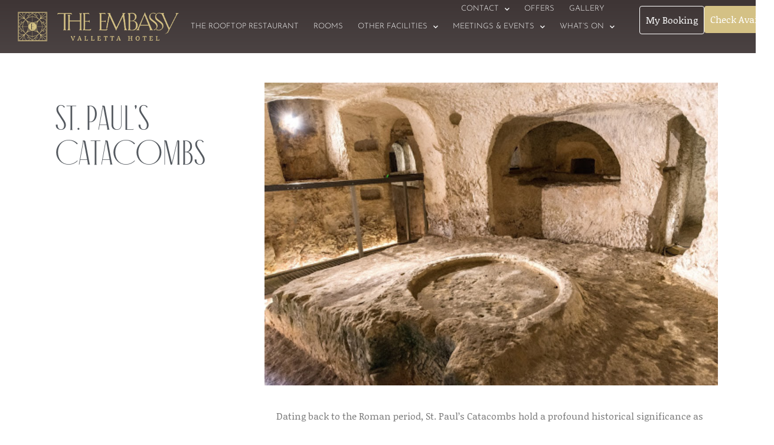

--- FILE ---
content_type: text/html; charset=UTF-8
request_url: https://embassyvallettahotel.com/blog/2023/08/22/st-pauls-catacombs/
body_size: 19451
content:
<!doctype html>
<html lang="en-US">
<head>
	<meta charset="UTF-8">
	<meta name="viewport" content="width=device-width, initial-scale=1">
	<link rel="profile" href="https://gmpg.org/xfn/11">
	<meta name='robots' content='index, follow, max-image-preview:large, max-snippet:-1, max-video-preview:-1' />
<script id="cookie-law-info-gcm-var-js" type="a9efb635214ce9445c98a0e3-text/javascript">
var _ckyGcm = {"status":true,"default_settings":[{"analytics":"denied","advertisement":"denied","functional":"denied","necessary":"granted","ad_user_data":"denied","ad_personalization":"denied","regions":"All"}],"wait_for_update":2000,"url_passthrough":false,"ads_data_redaction":false}</script>
<script id="cookie-law-info-gcm-js" type="a9efb635214ce9445c98a0e3-text/javascript" src="https://embassyvallettahotel.com/wp-content/plugins/cookie-law-info/lite/frontend/js/gcm.min.js"></script> <script id="cookieyes" type="a9efb635214ce9445c98a0e3-text/javascript" src="https://cdn-cookieyes.com/client_data/08fd2c999de3e3ad3b696ce1/script.js"></script><link rel="alternate" hreflang="en" href="https://embassyvallettahotel.com/blog/2023/08/22/st-pauls-catacombs/" />
<link rel="alternate" hreflang="de" href="https://embassyvallettahotel.com/de/blog/2023/08/22/st-pauls-catacombs/" />
<link rel="alternate" hreflang="fr" href="https://embassyvallettahotel.com/fr/blog/2023/08/22/st-pauls-catacombs/" />
<link rel="alternate" hreflang="x-default" href="https://embassyvallettahotel.com/blog/2023/08/22/st-pauls-catacombs/" />

	<!-- This site is optimized with the Yoast SEO plugin v26.8 - https://yoast.com/product/yoast-seo-wordpress/ -->
	<title>St. Paul&#039;s Catacombs - The Embassy Valletta Hotel</title>
	<link rel="canonical" href="https://embassyvallettahotel.com/blog/2023/08/22/st-pauls-catacombs/" />
	<meta property="og:locale" content="en_US" />
	<meta property="og:type" content="article" />
	<meta property="og:title" content="St. Paul&#039;s Catacombs - The Embassy Valletta Hotel" />
	<meta property="og:description" content="Dating back to the Roman period, St. Paul&#8217;s Catacombs hold a profound historical significance as a testament to Malta&#8217;s multicultural heritage. Named after the apostle Paul, who is believed to have been shipwrecked on the island in AD 60, these catacombs served as burial grounds for both Christians and non-Christians alike. This unique coexistence of [&hellip;]" />
	<meta property="og:url" content="https://embassyvallettahotel.com/blog/2023/08/22/st-pauls-catacombs/" />
	<meta property="og:site_name" content="The Embassy Valletta Hotel" />
	<meta property="article:published_time" content="2023-08-22T10:51:41+00:00" />
	<meta property="article:modified_time" content="2025-01-31T12:36:10+00:00" />
	<meta property="og:image" content="https://embassyvallettahotel.com/wp-content/uploads/2023/08/catacomss.jpg" />
	<meta property="og:image:width" content="512" />
	<meta property="og:image:height" content="342" />
	<meta property="og:image:type" content="image/jpeg" />
	<meta name="author" content="Chris Borg" />
	<meta name="twitter:card" content="summary_large_image" />
	<meta name="twitter:label1" content="Written by" />
	<meta name="twitter:data1" content="Chris Borg" />
	<meta name="twitter:label2" content="Est. reading time" />
	<meta name="twitter:data2" content="1 minute" />
	<script type="application/ld+json" class="yoast-schema-graph">{"@context":"https://schema.org","@graph":[{"@type":"Article","@id":"https://embassyvallettahotel.com/blog/2023/08/22/st-pauls-catacombs/#article","isPartOf":{"@id":"https://embassyvallettahotel.com/blog/2023/08/22/st-pauls-catacombs/"},"author":{"name":"Chris Borg","@id":"https://embassyvallettahotel.com/#/schema/person/fa85b388086e656a13e982fd648144ea"},"headline":"St. Paul&#8217;s Catacombs","datePublished":"2023-08-22T10:51:41+00:00","dateModified":"2025-01-31T12:36:10+00:00","mainEntityOfPage":{"@id":"https://embassyvallettahotel.com/blog/2023/08/22/st-pauls-catacombs/"},"wordCount":186,"publisher":{"@id":"https://embassyvallettahotel.com/#organization"},"image":{"@id":"https://embassyvallettahotel.com/blog/2023/08/22/st-pauls-catacombs/#primaryimage"},"thumbnailUrl":"https://embassyvallettahotel.com/wp-content/uploads/2023/08/catacomss.jpg","keywords":["#attractionsmalta","#visitmalta","#whatsonmalta","#whattodoinmalta","#whattoseeinmalta"],"articleSection":["Attractions"],"inLanguage":"en-US"},{"@type":"WebPage","@id":"https://embassyvallettahotel.com/blog/2023/08/22/st-pauls-catacombs/","url":"https://embassyvallettahotel.com/blog/2023/08/22/st-pauls-catacombs/","name":"St. Paul's Catacombs - The Embassy Valletta Hotel","isPartOf":{"@id":"https://embassyvallettahotel.com/#website"},"primaryImageOfPage":{"@id":"https://embassyvallettahotel.com/blog/2023/08/22/st-pauls-catacombs/#primaryimage"},"image":{"@id":"https://embassyvallettahotel.com/blog/2023/08/22/st-pauls-catacombs/#primaryimage"},"thumbnailUrl":"https://embassyvallettahotel.com/wp-content/uploads/2023/08/catacomss.jpg","datePublished":"2023-08-22T10:51:41+00:00","dateModified":"2025-01-31T12:36:10+00:00","breadcrumb":{"@id":"https://embassyvallettahotel.com/blog/2023/08/22/st-pauls-catacombs/#breadcrumb"},"inLanguage":"en-US","potentialAction":[{"@type":"ReadAction","target":["https://embassyvallettahotel.com/blog/2023/08/22/st-pauls-catacombs/"]}]},{"@type":"ImageObject","inLanguage":"en-US","@id":"https://embassyvallettahotel.com/blog/2023/08/22/st-pauls-catacombs/#primaryimage","url":"https://embassyvallettahotel.com/wp-content/uploads/2023/08/catacomss.jpg","contentUrl":"https://embassyvallettahotel.com/wp-content/uploads/2023/08/catacomss.jpg","width":512,"height":342,"caption":"St_paul_catacombs_rabat_malta_roman_history"},{"@type":"BreadcrumbList","@id":"https://embassyvallettahotel.com/blog/2023/08/22/st-pauls-catacombs/#breadcrumb","itemListElement":[{"@type":"ListItem","position":1,"name":"Home","item":"https://embassyvallettahotel.com/"},{"@type":"ListItem","position":2,"name":"St. Paul&#8217;s Catacombs"}]},{"@type":"WebSite","@id":"https://embassyvallettahotel.com/#website","url":"https://embassyvallettahotel.com/","name":"The Embassy Valletta Hotel","description":"","publisher":{"@id":"https://embassyvallettahotel.com/#organization"},"potentialAction":[{"@type":"SearchAction","target":{"@type":"EntryPoint","urlTemplate":"https://embassyvallettahotel.com/?s={search_term_string}"},"query-input":{"@type":"PropertyValueSpecification","valueRequired":true,"valueName":"search_term_string"}}],"inLanguage":"en-US"},{"@type":"Organization","@id":"https://embassyvallettahotel.com/#organization","name":"The Embassy Valletta Hotel","url":"https://embassyvallettahotel.com/","logo":{"@type":"ImageObject","inLanguage":"en-US","@id":"https://embassyvallettahotel.com/#/schema/logo/image/","url":"https://embassyvallettahotel.com/wp-content/uploads/2019/01/Embassy-Valletta-Hotel-Logo-G.png","contentUrl":"https://embassyvallettahotel.com/wp-content/uploads/2019/01/Embassy-Valletta-Hotel-Logo-G.png","width":801,"height":146,"caption":"The Embassy Valletta Hotel"},"image":{"@id":"https://embassyvallettahotel.com/#/schema/logo/image/"}},{"@type":"Person","@id":"https://embassyvallettahotel.com/#/schema/person/fa85b388086e656a13e982fd648144ea","name":"Chris Borg","url":"https://embassyvallettahotel.com/blog/author/chrisb/"}]}</script>
	<!-- / Yoast SEO plugin. -->


<link rel='dns-prefetch' href='//use.fontawesome.com' />
<link rel="alternate" type="application/rss+xml" title="The Embassy Valletta Hotel &raquo; Feed" href="https://embassyvallettahotel.com/feed/" />
<link rel="alternate" title="oEmbed (JSON)" type="application/json+oembed" href="https://embassyvallettahotel.com/wp-json/oembed/1.0/embed?url=https%3A%2F%2Fembassyvallettahotel.com%2Fblog%2F2023%2F08%2F22%2Fst-pauls-catacombs%2F" />
<link rel="alternate" title="oEmbed (XML)" type="text/xml+oembed" href="https://embassyvallettahotel.com/wp-json/oembed/1.0/embed?url=https%3A%2F%2Fembassyvallettahotel.com%2Fblog%2F2023%2F08%2F22%2Fst-pauls-catacombs%2F&#038;format=xml" />
<style id='wp-img-auto-sizes-contain-inline-css'>
img:is([sizes=auto i],[sizes^="auto," i]){contain-intrinsic-size:3000px 1500px}
/*# sourceURL=wp-img-auto-sizes-contain-inline-css */
</style>
<style id='wp-emoji-styles-inline-css'>

	img.wp-smiley, img.emoji {
		display: inline !important;
		border: none !important;
		box-shadow: none !important;
		height: 1em !important;
		width: 1em !important;
		margin: 0 0.07em !important;
		vertical-align: -0.1em !important;
		background: none !important;
		padding: 0 !important;
	}
/*# sourceURL=wp-emoji-styles-inline-css */
</style>
<link rel='stylesheet' id='wp-block-library-css' href='https://embassyvallettahotel.com/wp-includes/css/dist/block-library/style.min.css?ver=6.9' media='all' />
<style id='global-styles-inline-css'>
:root{--wp--preset--aspect-ratio--square: 1;--wp--preset--aspect-ratio--4-3: 4/3;--wp--preset--aspect-ratio--3-4: 3/4;--wp--preset--aspect-ratio--3-2: 3/2;--wp--preset--aspect-ratio--2-3: 2/3;--wp--preset--aspect-ratio--16-9: 16/9;--wp--preset--aspect-ratio--9-16: 9/16;--wp--preset--color--black: #000000;--wp--preset--color--cyan-bluish-gray: #abb8c3;--wp--preset--color--white: #ffffff;--wp--preset--color--pale-pink: #f78da7;--wp--preset--color--vivid-red: #cf2e2e;--wp--preset--color--luminous-vivid-orange: #ff6900;--wp--preset--color--luminous-vivid-amber: #fcb900;--wp--preset--color--light-green-cyan: #7bdcb5;--wp--preset--color--vivid-green-cyan: #00d084;--wp--preset--color--pale-cyan-blue: #8ed1fc;--wp--preset--color--vivid-cyan-blue: #0693e3;--wp--preset--color--vivid-purple: #9b51e0;--wp--preset--gradient--vivid-cyan-blue-to-vivid-purple: linear-gradient(135deg,rgb(6,147,227) 0%,rgb(155,81,224) 100%);--wp--preset--gradient--light-green-cyan-to-vivid-green-cyan: linear-gradient(135deg,rgb(122,220,180) 0%,rgb(0,208,130) 100%);--wp--preset--gradient--luminous-vivid-amber-to-luminous-vivid-orange: linear-gradient(135deg,rgb(252,185,0) 0%,rgb(255,105,0) 100%);--wp--preset--gradient--luminous-vivid-orange-to-vivid-red: linear-gradient(135deg,rgb(255,105,0) 0%,rgb(207,46,46) 100%);--wp--preset--gradient--very-light-gray-to-cyan-bluish-gray: linear-gradient(135deg,rgb(238,238,238) 0%,rgb(169,184,195) 100%);--wp--preset--gradient--cool-to-warm-spectrum: linear-gradient(135deg,rgb(74,234,220) 0%,rgb(151,120,209) 20%,rgb(207,42,186) 40%,rgb(238,44,130) 60%,rgb(251,105,98) 80%,rgb(254,248,76) 100%);--wp--preset--gradient--blush-light-purple: linear-gradient(135deg,rgb(255,206,236) 0%,rgb(152,150,240) 100%);--wp--preset--gradient--blush-bordeaux: linear-gradient(135deg,rgb(254,205,165) 0%,rgb(254,45,45) 50%,rgb(107,0,62) 100%);--wp--preset--gradient--luminous-dusk: linear-gradient(135deg,rgb(255,203,112) 0%,rgb(199,81,192) 50%,rgb(65,88,208) 100%);--wp--preset--gradient--pale-ocean: linear-gradient(135deg,rgb(255,245,203) 0%,rgb(182,227,212) 50%,rgb(51,167,181) 100%);--wp--preset--gradient--electric-grass: linear-gradient(135deg,rgb(202,248,128) 0%,rgb(113,206,126) 100%);--wp--preset--gradient--midnight: linear-gradient(135deg,rgb(2,3,129) 0%,rgb(40,116,252) 100%);--wp--preset--font-size--small: 13px;--wp--preset--font-size--medium: 20px;--wp--preset--font-size--large: 36px;--wp--preset--font-size--x-large: 42px;--wp--preset--spacing--20: 0.44rem;--wp--preset--spacing--30: 0.67rem;--wp--preset--spacing--40: 1rem;--wp--preset--spacing--50: 1.5rem;--wp--preset--spacing--60: 2.25rem;--wp--preset--spacing--70: 3.38rem;--wp--preset--spacing--80: 5.06rem;--wp--preset--shadow--natural: 6px 6px 9px rgba(0, 0, 0, 0.2);--wp--preset--shadow--deep: 12px 12px 50px rgba(0, 0, 0, 0.4);--wp--preset--shadow--sharp: 6px 6px 0px rgba(0, 0, 0, 0.2);--wp--preset--shadow--outlined: 6px 6px 0px -3px rgb(255, 255, 255), 6px 6px rgb(0, 0, 0);--wp--preset--shadow--crisp: 6px 6px 0px rgb(0, 0, 0);}:root { --wp--style--global--content-size: 800px;--wp--style--global--wide-size: 1200px; }:where(body) { margin: 0; }.wp-site-blocks > .alignleft { float: left; margin-right: 2em; }.wp-site-blocks > .alignright { float: right; margin-left: 2em; }.wp-site-blocks > .aligncenter { justify-content: center; margin-left: auto; margin-right: auto; }:where(.wp-site-blocks) > * { margin-block-start: 24px; margin-block-end: 0; }:where(.wp-site-blocks) > :first-child { margin-block-start: 0; }:where(.wp-site-blocks) > :last-child { margin-block-end: 0; }:root { --wp--style--block-gap: 24px; }:root :where(.is-layout-flow) > :first-child{margin-block-start: 0;}:root :where(.is-layout-flow) > :last-child{margin-block-end: 0;}:root :where(.is-layout-flow) > *{margin-block-start: 24px;margin-block-end: 0;}:root :where(.is-layout-constrained) > :first-child{margin-block-start: 0;}:root :where(.is-layout-constrained) > :last-child{margin-block-end: 0;}:root :where(.is-layout-constrained) > *{margin-block-start: 24px;margin-block-end: 0;}:root :where(.is-layout-flex){gap: 24px;}:root :where(.is-layout-grid){gap: 24px;}.is-layout-flow > .alignleft{float: left;margin-inline-start: 0;margin-inline-end: 2em;}.is-layout-flow > .alignright{float: right;margin-inline-start: 2em;margin-inline-end: 0;}.is-layout-flow > .aligncenter{margin-left: auto !important;margin-right: auto !important;}.is-layout-constrained > .alignleft{float: left;margin-inline-start: 0;margin-inline-end: 2em;}.is-layout-constrained > .alignright{float: right;margin-inline-start: 2em;margin-inline-end: 0;}.is-layout-constrained > .aligncenter{margin-left: auto !important;margin-right: auto !important;}.is-layout-constrained > :where(:not(.alignleft):not(.alignright):not(.alignfull)){max-width: var(--wp--style--global--content-size);margin-left: auto !important;margin-right: auto !important;}.is-layout-constrained > .alignwide{max-width: var(--wp--style--global--wide-size);}body .is-layout-flex{display: flex;}.is-layout-flex{flex-wrap: wrap;align-items: center;}.is-layout-flex > :is(*, div){margin: 0;}body .is-layout-grid{display: grid;}.is-layout-grid > :is(*, div){margin: 0;}body{padding-top: 0px;padding-right: 0px;padding-bottom: 0px;padding-left: 0px;}a:where(:not(.wp-element-button)){text-decoration: underline;}:root :where(.wp-element-button, .wp-block-button__link){background-color: #32373c;border-width: 0;color: #fff;font-family: inherit;font-size: inherit;font-style: inherit;font-weight: inherit;letter-spacing: inherit;line-height: inherit;padding-top: calc(0.667em + 2px);padding-right: calc(1.333em + 2px);padding-bottom: calc(0.667em + 2px);padding-left: calc(1.333em + 2px);text-decoration: none;text-transform: inherit;}.has-black-color{color: var(--wp--preset--color--black) !important;}.has-cyan-bluish-gray-color{color: var(--wp--preset--color--cyan-bluish-gray) !important;}.has-white-color{color: var(--wp--preset--color--white) !important;}.has-pale-pink-color{color: var(--wp--preset--color--pale-pink) !important;}.has-vivid-red-color{color: var(--wp--preset--color--vivid-red) !important;}.has-luminous-vivid-orange-color{color: var(--wp--preset--color--luminous-vivid-orange) !important;}.has-luminous-vivid-amber-color{color: var(--wp--preset--color--luminous-vivid-amber) !important;}.has-light-green-cyan-color{color: var(--wp--preset--color--light-green-cyan) !important;}.has-vivid-green-cyan-color{color: var(--wp--preset--color--vivid-green-cyan) !important;}.has-pale-cyan-blue-color{color: var(--wp--preset--color--pale-cyan-blue) !important;}.has-vivid-cyan-blue-color{color: var(--wp--preset--color--vivid-cyan-blue) !important;}.has-vivid-purple-color{color: var(--wp--preset--color--vivid-purple) !important;}.has-black-background-color{background-color: var(--wp--preset--color--black) !important;}.has-cyan-bluish-gray-background-color{background-color: var(--wp--preset--color--cyan-bluish-gray) !important;}.has-white-background-color{background-color: var(--wp--preset--color--white) !important;}.has-pale-pink-background-color{background-color: var(--wp--preset--color--pale-pink) !important;}.has-vivid-red-background-color{background-color: var(--wp--preset--color--vivid-red) !important;}.has-luminous-vivid-orange-background-color{background-color: var(--wp--preset--color--luminous-vivid-orange) !important;}.has-luminous-vivid-amber-background-color{background-color: var(--wp--preset--color--luminous-vivid-amber) !important;}.has-light-green-cyan-background-color{background-color: var(--wp--preset--color--light-green-cyan) !important;}.has-vivid-green-cyan-background-color{background-color: var(--wp--preset--color--vivid-green-cyan) !important;}.has-pale-cyan-blue-background-color{background-color: var(--wp--preset--color--pale-cyan-blue) !important;}.has-vivid-cyan-blue-background-color{background-color: var(--wp--preset--color--vivid-cyan-blue) !important;}.has-vivid-purple-background-color{background-color: var(--wp--preset--color--vivid-purple) !important;}.has-black-border-color{border-color: var(--wp--preset--color--black) !important;}.has-cyan-bluish-gray-border-color{border-color: var(--wp--preset--color--cyan-bluish-gray) !important;}.has-white-border-color{border-color: var(--wp--preset--color--white) !important;}.has-pale-pink-border-color{border-color: var(--wp--preset--color--pale-pink) !important;}.has-vivid-red-border-color{border-color: var(--wp--preset--color--vivid-red) !important;}.has-luminous-vivid-orange-border-color{border-color: var(--wp--preset--color--luminous-vivid-orange) !important;}.has-luminous-vivid-amber-border-color{border-color: var(--wp--preset--color--luminous-vivid-amber) !important;}.has-light-green-cyan-border-color{border-color: var(--wp--preset--color--light-green-cyan) !important;}.has-vivid-green-cyan-border-color{border-color: var(--wp--preset--color--vivid-green-cyan) !important;}.has-pale-cyan-blue-border-color{border-color: var(--wp--preset--color--pale-cyan-blue) !important;}.has-vivid-cyan-blue-border-color{border-color: var(--wp--preset--color--vivid-cyan-blue) !important;}.has-vivid-purple-border-color{border-color: var(--wp--preset--color--vivid-purple) !important;}.has-vivid-cyan-blue-to-vivid-purple-gradient-background{background: var(--wp--preset--gradient--vivid-cyan-blue-to-vivid-purple) !important;}.has-light-green-cyan-to-vivid-green-cyan-gradient-background{background: var(--wp--preset--gradient--light-green-cyan-to-vivid-green-cyan) !important;}.has-luminous-vivid-amber-to-luminous-vivid-orange-gradient-background{background: var(--wp--preset--gradient--luminous-vivid-amber-to-luminous-vivid-orange) !important;}.has-luminous-vivid-orange-to-vivid-red-gradient-background{background: var(--wp--preset--gradient--luminous-vivid-orange-to-vivid-red) !important;}.has-very-light-gray-to-cyan-bluish-gray-gradient-background{background: var(--wp--preset--gradient--very-light-gray-to-cyan-bluish-gray) !important;}.has-cool-to-warm-spectrum-gradient-background{background: var(--wp--preset--gradient--cool-to-warm-spectrum) !important;}.has-blush-light-purple-gradient-background{background: var(--wp--preset--gradient--blush-light-purple) !important;}.has-blush-bordeaux-gradient-background{background: var(--wp--preset--gradient--blush-bordeaux) !important;}.has-luminous-dusk-gradient-background{background: var(--wp--preset--gradient--luminous-dusk) !important;}.has-pale-ocean-gradient-background{background: var(--wp--preset--gradient--pale-ocean) !important;}.has-electric-grass-gradient-background{background: var(--wp--preset--gradient--electric-grass) !important;}.has-midnight-gradient-background{background: var(--wp--preset--gradient--midnight) !important;}.has-small-font-size{font-size: var(--wp--preset--font-size--small) !important;}.has-medium-font-size{font-size: var(--wp--preset--font-size--medium) !important;}.has-large-font-size{font-size: var(--wp--preset--font-size--large) !important;}.has-x-large-font-size{font-size: var(--wp--preset--font-size--x-large) !important;}
:root :where(.wp-block-pullquote){font-size: 1.5em;line-height: 1.6;}
/*# sourceURL=global-styles-inline-css */
</style>
<link rel='stylesheet' id='wpml-blocks-css' href='https://embassyvallettahotel.com/wp-content/plugins/sitepress-multilingual-cms/dist/css/blocks/styles.css?ver=4.6.15' media='all' />
<link rel='stylesheet' id='wpvrfontawesome-css' href='https://use.fontawesome.com/releases/v6.5.1/css/all.css?ver=8.5.53' media='all' />
<link rel='stylesheet' id='panellium-css-css' href='https://embassyvallettahotel.com/wp-content/plugins/wpvr/public/lib/pannellum/src/css/pannellum.css?ver=1' media='all' />
<link rel='stylesheet' id='videojs-css-css' href='https://embassyvallettahotel.com/wp-content/plugins/wpvr/public/lib/pannellum/src/css/video-js.css?ver=1' media='all' />
<link rel='stylesheet' id='videojs-vr-css-css' href='https://embassyvallettahotel.com/wp-content/plugins/wpvr/public/lib/videojs-vr/videojs-vr.css?ver=1' media='all' />
<link rel='stylesheet' id='owl-css-css' href='https://embassyvallettahotel.com/wp-content/plugins/wpvr/public/css/owl.carousel.css?ver=8.5.53' media='all' />
<link rel='stylesheet' id='wpvr-css' href='https://embassyvallettahotel.com/wp-content/plugins/wpvr/public/css/wpvr-public.css?ver=8.5.53' media='all' />
<link rel='stylesheet' id='wpml-legacy-horizontal-list-0-css' href='https://embassyvallettahotel.com/wp-content/plugins/sitepress-multilingual-cms/templates/language-switchers/legacy-list-horizontal/style.min.css?ver=1' media='all' />
<link rel='stylesheet' id='hello-elementor-css' href='https://embassyvallettahotel.com/wp-content/themes/hello-elementor/assets/css/reset.css?ver=3.4.5' media='all' />
<link rel='stylesheet' id='hello-elementor-theme-style-css' href='https://embassyvallettahotel.com/wp-content/themes/hello-elementor/assets/css/theme.css?ver=3.4.5' media='all' />
<link rel='stylesheet' id='hello-elementor-header-footer-css' href='https://embassyvallettahotel.com/wp-content/themes/hello-elementor/assets/css/header-footer.css?ver=3.4.5' media='all' />
<link rel='stylesheet' id='elementor-frontend-css' href='https://embassyvallettahotel.com/wp-content/uploads/elementor/css/custom-frontend.min.css?ver=1769006949' media='all' />
<link rel='stylesheet' id='widget-image-css' href='https://embassyvallettahotel.com/wp-content/plugins/elementor/assets/css/widget-image.min.css?ver=3.34.2' media='all' />
<link rel='stylesheet' id='widget-nav-menu-css' href='https://embassyvallettahotel.com/wp-content/uploads/elementor/css/custom-pro-widget-nav-menu.min.css?ver=1769006949' media='all' />
<link rel='stylesheet' id='e-sticky-css' href='https://embassyvallettahotel.com/wp-content/plugins/elementor-pro/assets/css/modules/sticky.min.css?ver=3.34.0' media='all' />
<link rel='stylesheet' id='widget-menu-anchor-css' href='https://embassyvallettahotel.com/wp-content/plugins/elementor/assets/css/widget-menu-anchor.min.css?ver=3.34.2' media='all' />
<link rel='stylesheet' id='widget-heading-css' href='https://embassyvallettahotel.com/wp-content/plugins/elementor/assets/css/widget-heading.min.css?ver=3.34.2' media='all' />
<link rel='stylesheet' id='widget-form-css' href='https://embassyvallettahotel.com/wp-content/plugins/elementor-pro/assets/css/widget-form.min.css?ver=3.34.0' media='all' />
<link rel='stylesheet' id='widget-icon-list-css' href='https://embassyvallettahotel.com/wp-content/uploads/elementor/css/custom-widget-icon-list.min.css?ver=1769006949' media='all' />
<link rel='stylesheet' id='widget-social-icons-css' href='https://embassyvallettahotel.com/wp-content/plugins/elementor/assets/css/widget-social-icons.min.css?ver=3.34.2' media='all' />
<link rel='stylesheet' id='e-apple-webkit-css' href='https://embassyvallettahotel.com/wp-content/uploads/elementor/css/custom-apple-webkit.min.css?ver=1769006949' media='all' />
<link rel='stylesheet' id='widget-divider-css' href='https://embassyvallettahotel.com/wp-content/plugins/elementor/assets/css/widget-divider.min.css?ver=3.34.2' media='all' />
<link rel='stylesheet' id='widget-share-buttons-css' href='https://embassyvallettahotel.com/wp-content/plugins/elementor-pro/assets/css/widget-share-buttons.min.css?ver=3.34.0' media='all' />
<link rel='stylesheet' id='elementor-icons-shared-0-css' href='https://embassyvallettahotel.com/wp-content/plugins/elementor/assets/lib/font-awesome/css/fontawesome.min.css?ver=5.15.3' media='all' />
<link rel='stylesheet' id='elementor-icons-fa-solid-css' href='https://embassyvallettahotel.com/wp-content/plugins/elementor/assets/lib/font-awesome/css/solid.min.css?ver=5.15.3' media='all' />
<link rel='stylesheet' id='elementor-icons-fa-brands-css' href='https://embassyvallettahotel.com/wp-content/plugins/elementor/assets/lib/font-awesome/css/brands.min.css?ver=5.15.3' media='all' />
<link rel='stylesheet' id='widget-post-navigation-css' href='https://embassyvallettahotel.com/wp-content/plugins/elementor-pro/assets/css/widget-post-navigation.min.css?ver=3.34.0' media='all' />
<link rel='stylesheet' id='e-popup-css' href='https://embassyvallettahotel.com/wp-content/plugins/elementor-pro/assets/css/conditionals/popup.min.css?ver=3.34.0' media='all' />
<link rel='stylesheet' id='elementor-icons-css' href='https://embassyvallettahotel.com/wp-content/plugins/elementor/assets/lib/eicons/css/elementor-icons.min.css?ver=5.46.0' media='all' />
<link rel='stylesheet' id='elementor-post-614-css' href='https://embassyvallettahotel.com/wp-content/uploads/elementor/css/post-614.css?ver=1769006949' media='all' />
<link rel='stylesheet' id='flatpickr-css' href='https://embassyvallettahotel.com/wp-content/plugins/elementor/assets/lib/flatpickr/flatpickr.min.css?ver=4.6.13' media='all' />
<link rel='stylesheet' id='embassy-booking-css' href='https://embassyvallettahotel.com/wp-content/plugins/th-booking-form-prestige/style.css?ver=1769029507' media='all' />
<link rel='stylesheet' id='font-awesome-5-all-css' href='https://embassyvallettahotel.com/wp-content/plugins/elementor/assets/lib/font-awesome/css/all.min.css?ver=3.34.2' media='all' />
<link rel='stylesheet' id='font-awesome-4-shim-css' href='https://embassyvallettahotel.com/wp-content/plugins/elementor/assets/lib/font-awesome/css/v4-shims.min.css?ver=3.34.2' media='all' />
<link rel='stylesheet' id='elementor-post-64-css' href='https://embassyvallettahotel.com/wp-content/uploads/elementor/css/post-64.css?ver=1769006949' media='all' />
<link rel='stylesheet' id='elementor-post-7940-css' href='https://embassyvallettahotel.com/wp-content/uploads/elementor/css/post-7940.css?ver=1769006949' media='all' />
<link rel='stylesheet' id='elementor-post-229-css' href='https://embassyvallettahotel.com/wp-content/uploads/elementor/css/post-229.css?ver=1769007022' media='all' />
<link rel='stylesheet' id='elementor-post-3887-css' href='https://embassyvallettahotel.com/wp-content/uploads/elementor/css/post-3887.css?ver=1769006949' media='all' />
<link rel='stylesheet' id='elementor-gf-local-josefinsans-css' href='https://embassyvallettahotel.com/wp-content/uploads/elementor/google-fonts/css/josefinsans.css?ver=1742263523' media='all' />
<link rel='stylesheet' id='elementor-gf-local-noticiatext-css' href='https://embassyvallettahotel.com/wp-content/uploads/elementor/google-fonts/css/noticiatext.css?ver=1742263523' media='all' />
<script id="wpgmza_data-js-extra" type="a9efb635214ce9445c98a0e3-text/javascript">
var wpgmza_google_api_status = {"message":"Enqueued","code":"ENQUEUED"};
//# sourceURL=wpgmza_data-js-extra
</script>
<script src="https://embassyvallettahotel.com/wp-content/plugins/wp-google-maps/wpgmza_data.js?ver=6.9" id="wpgmza_data-js" type="a9efb635214ce9445c98a0e3-text/javascript"></script>
<script src="https://embassyvallettahotel.com/wp-content/plugins/wpvr/public/lib/pannellum/src/js/pannellum.js?ver=1" id="panellium-js-js" type="a9efb635214ce9445c98a0e3-text/javascript"></script>
<script src="https://embassyvallettahotel.com/wp-content/plugins/wpvr/public/lib/pannellum/src/js/libpannellum.js?ver=1" id="panelliumlib-js-js" type="a9efb635214ce9445c98a0e3-text/javascript"></script>
<script src="https://embassyvallettahotel.com/wp-content/plugins/wpvr/public/js/video.js?ver=1" id="videojs-js-js" type="a9efb635214ce9445c98a0e3-text/javascript"></script>
<script src="https://embassyvallettahotel.com/wp-content/plugins/wpvr/public/lib/videojs-vr/videojs-vr.js?ver=1" id="videojsvr-js-js" type="a9efb635214ce9445c98a0e3-text/javascript"></script>
<script src="https://embassyvallettahotel.com/wp-content/plugins/wpvr/public/lib/pannellum/src/js/videojs-pannellum-plugin.js?ver=1" id="panelliumvid-js-js" type="a9efb635214ce9445c98a0e3-text/javascript"></script>
<script src="https://embassyvallettahotel.com/wp-includes/js/jquery/jquery.min.js?ver=3.7.1" id="jquery-core-js" type="a9efb635214ce9445c98a0e3-text/javascript"></script>
<script src="https://embassyvallettahotel.com/wp-includes/js/jquery/jquery-migrate.min.js?ver=3.4.1" id="jquery-migrate-js" type="a9efb635214ce9445c98a0e3-text/javascript"></script>
<script src="https://embassyvallettahotel.com/wp-content/plugins/wpvr/public/js/owl.carousel.js?ver=6.9" id="owl-js-js" type="a9efb635214ce9445c98a0e3-text/javascript"></script>
<script src="https://embassyvallettahotel.com/wp-content/plugins/wpvr/public/js/jquery.cookie.js?ver=1" id="jquery_cookie-js" type="a9efb635214ce9445c98a0e3-text/javascript"></script>
<script src="https://embassyvallettahotel.com/wp-content/plugins/elementor/assets/lib/font-awesome/js/v4-shims.min.js?ver=3.34.2" id="font-awesome-4-shim-js" type="a9efb635214ce9445c98a0e3-text/javascript"></script>
<link rel="https://api.w.org/" href="https://embassyvallettahotel.com/wp-json/" /><link rel="alternate" title="JSON" type="application/json" href="https://embassyvallettahotel.com/wp-json/wp/v2/posts/8188" /><link rel="EditURI" type="application/rsd+xml" title="RSD" href="https://embassyvallettahotel.com/xmlrpc.php?rsd" />
<link rel='shortlink' href='https://embassyvallettahotel.com/?p=8188' />
<meta name="generator" content="WPML ver:4.6.15 stt:1,4,3;" />
<meta name="generator" content="Elementor 3.34.2; features: additional_custom_breakpoints; settings: css_print_method-external, google_font-enabled, font_display-auto">
<!-- Meta Pixel Code -->

<script type="a9efb635214ce9445c98a0e3-text/javascript">

!function(f,b,e,v,n,t,s)

{if(f.fbq)return;n=f.fbq=function(){n.callMethod?

n.callMethod.apply(n,arguments):n.queue.push(arguments)};

if(!f._fbq)f._fbq=n;n.push=n;n.loaded=!0;n.version='2.0';

n.queue=[];t=b.createElement(e);t.async=!0;

t.src=v;s=b.getElementsByTagName(e)[0];

s.parentNode.insertBefore(t,s)}(window,document,'script',

'https://connect.facebook.net/en_US/fbevents.js');

fbq('init', '2481243812066975');

fbq('track', 'PageView');

</script>

<noscript>

<img height="1" width="1"

src="https://www.facebook.com/tr?id=2481243812066975&ev=PageView

&noscript=1"/>

</noscript>

<!-- End Meta Pixel Code -->
<!-- Global site tag (gtag.js) - Google Ads: 1008099326 -->
<script async src="https://www.googletagmanager.com/gtag/js?id=AW-1008099326" type="a9efb635214ce9445c98a0e3-text/javascript"></script>
<script type="a9efb635214ce9445c98a0e3-text/javascript">
	window.dataLayer = window.dataLayer || [];
	function gtag(){dataLayer.push(arguments);}
	gtag('js', new Date());
	gtag('config', 'AW-1008099326');
	gtag('config', 'AW-11182768428');
	gtag('config', 'G-K0ND3XM611');

	function gtag_report_conversion(action) {
		gtag('event', 'conversion', { 'send_to': 'AW-1008099326/oewyCP_Ws_QCEP6_2eAD', 'action': action});
		gtag('event', 'conversion', { 'send_to': 'AW-11182768428/9awICM2kqqgYEKyCrtQp', 'action': action});
		return false;
	}

	jQuery(document).ready(function($) {
		$('body')
			.on('submit', '#bookingFormPrestige', function(event) {
				gtag_report_conversion('Booking Form Submit');
			})
			.on('submit', '#contactForm', function(event) {
				gtag_report_conversion('Contact us form');
			});
	});
	</script>
<!-- Google Tag Manager -->
<script type="a9efb635214ce9445c98a0e3-text/javascript">(function(w,d,s,l,i){w[l]=w[l]||[];w[l].push({'gtm.start':
new Date().getTime(),event:'gtm.js'});var f=d.getElementsByTagName(s)[0],
j=d.createElement(s),dl=l!='dataLayer'?'&l='+l:'';j.async=true;j.src=
'https://www.googletagmanager.com/gtm.js?id='+i+dl;f.parentNode.insertBefore(j,f);
})(window,document,'script','dataLayer','GTM-N55FS5T8');</script>
<!-- End Google Tag Manager -->
			<style>
				.e-con.e-parent:nth-of-type(n+4):not(.e-lazyloaded):not(.e-no-lazyload),
				.e-con.e-parent:nth-of-type(n+4):not(.e-lazyloaded):not(.e-no-lazyload) * {
					background-image: none !important;
				}
				@media screen and (max-height: 1024px) {
					.e-con.e-parent:nth-of-type(n+3):not(.e-lazyloaded):not(.e-no-lazyload),
					.e-con.e-parent:nth-of-type(n+3):not(.e-lazyloaded):not(.e-no-lazyload) * {
						background-image: none !important;
					}
				}
				@media screen and (max-height: 640px) {
					.e-con.e-parent:nth-of-type(n+2):not(.e-lazyloaded):not(.e-no-lazyload),
					.e-con.e-parent:nth-of-type(n+2):not(.e-lazyloaded):not(.e-no-lazyload) * {
						background-image: none !important;
					}
				}
			</style>
			<link rel="icon" href="https://embassyvallettahotel.com/wp-content/uploads/2018/12/cropped-e-Icon-32x32.png" sizes="32x32" />
<link rel="icon" href="https://embassyvallettahotel.com/wp-content/uploads/2018/12/cropped-e-Icon-192x192.png" sizes="192x192" />
<link rel="apple-touch-icon" href="https://embassyvallettahotel.com/wp-content/uploads/2018/12/cropped-e-Icon-180x180.png" />
<meta name="msapplication-TileImage" content="https://embassyvallettahotel.com/wp-content/uploads/2018/12/cropped-e-Icon-270x270.png" />
		<style id="wp-custom-css">
			p#user_switching_switch_on {
    display: none;
}


#et-boc .et-l .custom-ifram-wrapper, .custom-ifram-wrapper{z-index:999 !important}

.custom-ifram-wrapper{z-index:999 !important}


.custom-ifram-flex {padding:25px!important}


/*APP PAGES*/
#apppages h2.elementor-cta__title.elementor-cta__content-item.elementor-content-item.elementor-animated-item--grow{font-size:14px !important; font-weight:500 !important; padding-top:5px}

#apppages .elementor-cta{height:120px !important}

#apppages .elementor-cta__image img{width:40% !important}

#menuapp .elementor-cta{height:25vh !important}

#menuapp h2.elementor-cta__title.elementor-cta__content-item.elementor-content-item.elementor-animated-item--grow{font-size:33px !important; font-weight:500 !important; padding-top:5px}


/* END APP PAGES */


.sub-menu.elementor-nav-menu--dropdown.sm-nowrap{width:270px !important}

/*BANNER MAIN PAGE*/

.elementor-983 .elementor-element.elementor-element-8eeb4cb:not(.elementor-motion-effects-element-type-background) > .elementor-column-wrap, .elementor-983 .elementor-element.elementor-element-8eeb4cb > .elementor-column-wrap > .elementor-motion-effects-container > .elementor-motion-effects-layer {
    background-size: cover !important;
}

#offerscapsules {padding-left:5%;
padding-right:5%;}

#mainslider .elementor-slide-content {
    background:rgba(0,0,0,0.6);
    padding: 30px;
}

.mainbanner{height:640px}

@media(max-width:480px)
{
	.mainbanner{height:400px}
	
	#mainslider .elementor-slide-content{	min-width:94% !important;
}
}

/*HIDE SPECIFIC BOOK BUTTONS*/
#hidebtn .elementor-cta__button-wrapper.elementor-cta__content-item.elementor-content-item{display:none}

/*--------END------*/

h2.elementor-cta__title.elementor-cta__content-item.elementor-content-item {
    text-shadow: 0px 0px 2px #000;
}


/*Map Controllers*/
p.wpgmza_infowindow_title {
    font-size: 1.2em;
    margin-bottom: 0px !important;
    padding: 0px !important;
    color: #013a4d;
}

.wpgmza_table img {
    box-shadow: none !important;
    width: 30px;
	display:block;
}

table.dataTable.dtr-inline.collapsed tbody td:first-child:before, table.dataTable.dtr-inline.collapsed tbody th:first-child:before {
    top: 8px;
    left: 4px;
    height: 16px;
    width: 16px;
    display: none !important;

    color: white;
    border: 2px solid white;
    border-radius: 16px;
    text-align: center;
    line-height: 14px;
    box-shadow: 0 0 3px #444;
    box-sizing: content-box;
    content: '+';
    background-color: #31b131;
    float: right !important;
}
.dataTables_filter label {
    font-weight: bold;
    display: none;
}
div#wpgmza_table_1_info {
    display: none;
}

div#wpgmza_table_1_length {
    display: none;
}

.wpgmza-basic-list-item.wpgmza_div_title{padding-top:10px}
.wpgmza-basic-list-item .wpgmza_small_img {
    max-width: initial !important;
    max-height: initial !important;
    width: 20px;
}

.wpgmaps_blist_row {
    padding: 0px 2px;
    border-bottom: 1px solid #d9d9d9;
}
.wpgmza_infowindow_image {
    max-width: none;
    float: left !important;
    padding-right: 10px;
    margin-bottom: 20px;
}

.wpgmza_gd {
    color: white;
    background: #d4c184;
    padding: 10px 10px 8px 10px !important;
    border-radius: 2px;
    text-transform: uppercase;
    font-family: Josefin Sans, Sans-serif !important;
	display:none;
}
.wpgmza_map {
    border-radius: 20px;
}

p.wpgmza_infowindow_address {
    margin: 0px;
	font-family: Josefin Sans, Sans-serif !important;
}

/*----END-----*/

p{font-family: 'Noticia Text', serif;
line-height:1.5em}

.hentry {
    margin: 0 0 0em; 
}

.englishmenu .fa {
    margin-top: 0px;
    line-height: 0px;
}

.fa {
    margin-top: -15px;
    line-height: 28px;
}

/*-- Widget --*/

#BE_Widget .BookNow{
	background-color:#d5c281 !important;
	border-radius:0px !important;
	padding:10px 20px !important;
}
/*-- End Widget --*/
span.dateexcerpt{
    font-family: 'Noticia Text' !important;
    font-size: 15px;
    color: #555;
}
hr.datebreaker{border-bottom:solid 1px #e1e1e1;margin-left:10%;margin-right:10%;margin-top:10px;margin-bottom:10px}



.elementor-ribbon-inner {
    font-family: Noticia text !important;
    line-height: 12px !important;
    padding-bottom: 6px;
    padding-top: 5px;
}

.sep-page .sep-detail .left-column{border-right:0px}

.event-title{font-family: "Antiga", Sans-serif;text-transform:uppercase;}

.event-title h2{font-size:3em !important}

.single-date, .single-event-time{font-family: 'Noticia Text', serif;}

.sep-page .sep-detail .left-column .single-event-image .countdown {display:none}

.sep-page .sep-detail .left-column .single-event-image .overlay-counter{display:none}

.sep-page .sep-detail .left-column .single-event-image{border:none !important;padding:0px}

.sep-page .sep-detail .left-column .event-title {
    float: left;
    width: 100%;
    padding: 0px 0;
    border-bottom: 0px solid #e1e1e1;
}

.sep-page .sep-detail .left-column{border:0px}

.sep-page .sep-detail .left-column .google-calendar-ical {border:none;padding:0px}

.sep-page .sep-detail .right-column .single-event-description p {
    line-height: 1.7;
    font-size: 15px;
	color:#7a7a7a;
}

.google-calendar-ical{display:none}


.eventdetailscube {
    display: none;
}

.wpml-ls-item .elementor-nav-menu--dropdown a{
    align-items: center;
    justify-content: flex-start;
}

.wpml-ls-menu-item .wpml-ls-flag{
	margin:0px 3px 3px 0;
}		</style>
		</head>
<body class="wp-singular post-template-default single single-post postid-8188 single-format-standard wp-custom-logo wp-embed-responsive wp-theme-hello-elementor hello-elementor-default elementor-default elementor-kit-614 elementor-page-229">

<!-- Google Tag Manager (noscript) -->
<noscript><iframe src="https://www.googletagmanager.com/ns.html?id=GTM-N55FS5T8"
height="0" width="0" style="display:none;visibility:hidden"></iframe></noscript>
<!-- End Google Tag Manager (noscript) -->

<a class="skip-link screen-reader-text" href="#content">Skip to content</a>

		<header data-elementor-type="header" data-elementor-id="64" class="elementor elementor-64 elementor-location-header" data-elementor-post-type="elementor_library">
			<header class="elementor-element elementor-element-389259f e-con-full englishmenu e-flex e-con e-parent" data-id="389259f" data-element_type="container" data-settings="{&quot;background_background&quot;:&quot;gradient&quot;,&quot;sticky&quot;:&quot;top&quot;,&quot;sticky_on&quot;:[&quot;desktop&quot;,&quot;tablet&quot;,&quot;mobile&quot;],&quot;sticky_offset&quot;:0,&quot;sticky_effects_offset&quot;:0,&quot;sticky_anchor_link_offset&quot;:0}">
		<div class="elementor-element elementor-element-5fbf8a0 e-con-full e-flex e-con e-child" data-id="5fbf8a0" data-element_type="container">
				<div class="elementor-element elementor-element-2d4a7e9 elementor-widget__width-auto elementor-widget elementor-widget-theme-site-logo elementor-widget-image" data-id="2d4a7e9" data-element_type="widget" data-widget_type="theme-site-logo.default">
				<div class="elementor-widget-container">
											<a href="https://embassyvallettahotel.com">
			<img width="768" height="140" src="https://embassyvallettahotel.com/wp-content/uploads/2019/01/Embassy-Valletta-Hotel-Logo-G-768x140.png" class="attachment-medium_large size-medium_large wp-image-241" alt="The Embassy Valletta Hotel Logo" srcset="https://embassyvallettahotel.com/wp-content/uploads/2019/01/Embassy-Valletta-Hotel-Logo-G-768x140.png 768w, https://embassyvallettahotel.com/wp-content/uploads/2019/01/Embassy-Valletta-Hotel-Logo-G-300x55.png 300w, https://embassyvallettahotel.com/wp-content/uploads/2019/01/Embassy-Valletta-Hotel-Logo-G.png 801w" sizes="(max-width: 768px) 100vw, 768px" />				</a>
											</div>
				</div>
				</div>
		<div class="elementor-element elementor-element-1f837cd e-con-full e-flex e-con e-child" data-id="1f837cd" data-element_type="container">
				<div class="elementor-element elementor-element-2e16103 elementor-nav-menu__align-end elementor-nav-menu--stretch elementor-widget-mobile__width-initial elementor-hidden-tablet elementor-hidden-mobile elementor-nav-menu--dropdown-tablet elementor-nav-menu__text-align-aside elementor-nav-menu--toggle elementor-nav-menu--burger elementor-widget elementor-widget-nav-menu" data-id="2e16103" data-element_type="widget" id="menutop" data-settings="{&quot;full_width&quot;:&quot;stretch&quot;,&quot;submenu_icon&quot;:{&quot;value&quot;:&quot;&lt;i class=\&quot;fas fa-chevron-down\&quot; aria-hidden=\&quot;true\&quot;&gt;&lt;\/i&gt;&quot;,&quot;library&quot;:&quot;fa-solid&quot;},&quot;layout&quot;:&quot;horizontal&quot;,&quot;toggle&quot;:&quot;burger&quot;}" data-widget_type="nav-menu.default">
				<div class="elementor-widget-container">
								<nav aria-label="Menu" class="elementor-nav-menu--main elementor-nav-menu__container elementor-nav-menu--layout-horizontal e--pointer-text e--animation-none">
				<ul id="menu-1-2e16103" class="elementor-nav-menu"><li class="deskhide menu-item menu-item-type-post_type menu-item-object-page menu-item-2163"><a href="https://embassyvallettahotel.com/the-rooftop/" class="elementor-item">The Rooftop Restaurant</a></li>
<li class="deskhide menu-item menu-item-type-post_type menu-item-object-page menu-item-59"><a href="https://embassyvallettahotel.com/rooms/" class="elementor-item">Rooms</a></li>
<li class="deskhide menu-item menu-item-type-custom menu-item-object-custom menu-item-has-children menu-item-2180"><a href="#" class="elementor-item elementor-item-anchor">Other Facilities</a>
<ul class="sub-menu elementor-nav-menu--dropdown">
	<li class="menu-item menu-item-type-post_type menu-item-object-page menu-item-2162"><a href="https://embassyvallettahotel.com/eat-drink/the-courtyard/" class="elementor-sub-item">The Courtyard</a></li>
	<li class="menu-item menu-item-type-post_type menu-item-object-page menu-item-2161"><a href="https://embassyvallettahotel.com/eat-drink/aki/" class="elementor-sub-item">Aki</a></li>
	<li class="menu-item menu-item-type-post_type menu-item-object-page menu-item-2160"><a href="https://embassyvallettahotel.com/eat-drink/costa-coffee/" class="elementor-sub-item">Costa Coffee</a></li>
	<li class="menu-item menu-item-type-post_type menu-item-object-page menu-item-2168"><a href="https://embassyvallettahotel.com/facilities/health-events/therapy-room/" class="elementor-sub-item">Fitness &#038; Therapy Rooms</a></li>
	<li class="menu-item menu-item-type-post_type menu-item-object-page menu-item-2165"><a href="https://embassyvallettahotel.com/facilities/health-events/dean-gera-salons/" class="elementor-sub-item">Dean Gera Salons</a></li>
	<li class="menu-item menu-item-type-post_type menu-item-object-page menu-item-2385"><a href="https://embassyvallettahotel.com/facilities/leisure/cinema/" class="elementor-sub-item">The Embassy Cinema</a></li>
	<li class="menu-item menu-item-type-post_type menu-item-object-page menu-item-3160"><a href="https://embassyvallettahotel.com/facilities/parking-facilities/" class="elementor-sub-item">Parking Facilities</a></li>
</ul>
</li>
<li class="deskhide menu-item menu-item-type-custom menu-item-object-custom menu-item-has-children menu-item-2181"><a href="#" class="elementor-item elementor-item-anchor">Meetings &#038; Events</a>
<ul class="sub-menu elementor-nav-menu--dropdown">
	<li class="menu-item menu-item-type-post_type menu-item-object-page menu-item-7379"><a href="https://embassyvallettahotel.com/corporate/" class="elementor-sub-item">Our Corporate Services</a></li>
	<li class="menu-item menu-item-type-post_type menu-item-object-page menu-item-2174"><a href="https://embassyvallettahotel.com/facilities/meetings-events/meeting-and-conference-facilities-valletta-the-ambassador-suite/" class="elementor-sub-item">The Ambassador Suite</a></li>
	<li class="menu-item menu-item-type-post_type menu-item-object-page menu-item-2173"><a href="https://embassyvallettahotel.com/facilities/meetings-events/cinema/" class="elementor-sub-item">The Cinema Theatres</a></li>
</ul>
</li>
<li class="deskhide menu-item menu-item-type-custom menu-item-object-custom menu-item-has-children menu-item-2863"><a href="#" class="elementor-item elementor-item-anchor">What&#8217;s On</a>
<ul class="sub-menu elementor-nav-menu--dropdown">
	<li class="menu-item menu-item-type-post_type menu-item-object-page menu-item-2171"><a href="https://embassyvallettahotel.com/experiences/" class="elementor-sub-item">Experiences</a></li>
	<li class="menu-item menu-item-type-post_type menu-item-object-page menu-item-8546"><a href="https://embassyvallettahotel.com/news-events/" class="elementor-sub-item">Hotel News</a></li>
	<li class="menu-item menu-item-type-post_type menu-item-object-page menu-item-46"><a href="https://embassyvallettahotel.com/location/" class="elementor-sub-item">Our Location &#8211; Valletta</a></li>
	<li class="menu-item menu-item-type-post_type menu-item-object-page menu-item-8550"><a href="https://embassyvallettahotel.com/attractions-around-valletta/" class="elementor-sub-item">Top 10 things to do in Valletta</a></li>
	<li class="menu-item menu-item-type-post_type menu-item-object-page menu-item-8225"><a href="https://embassyvallettahotel.com/attractions/" class="elementor-sub-item">Attractions around Malta</a></li>
</ul>
</li>
<li class="mobreveal menu-item menu-item-type-post_type menu-item-object-page menu-item-has-children menu-item-2470"><a href="https://embassyvallettahotel.com/contact/" class="elementor-item">Contact</a>
<ul class="sub-menu elementor-nav-menu--dropdown">
	<li class="menu-item menu-item-type-post_type menu-item-object-page menu-item-9758"><a href="https://embassyvallettahotel.com/get-in-contact/" class="elementor-sub-item">Get in Touch</a></li>
	<li class="menu-item menu-item-type-post_type menu-item-object-page menu-item-9751"><a href="https://embassyvallettahotel.com/meet-our-team/" class="elementor-sub-item">Meet Our Team</a></li>
</ul>
</li>
<li class="mobreveal menu-item menu-item-type-post_type menu-item-object-page menu-item-2472"><a href="https://embassyvallettahotel.com/offers/" class="elementor-item">Offers</a></li>
<li class="mobreveal menu-item menu-item-type-post_type menu-item-object-page menu-item-2471"><a href="https://embassyvallettahotel.com/gallery/" class="elementor-item">Gallery</a></li>
<li class="my-booking menu-item menu-item-type-post_type menu-item-object-page menu-item-9119"><a href="https://embassyvallettahotel.com/my-booking/" class="elementor-item">My Booking</a></li>
</ul>			</nav>
					<div class="elementor-menu-toggle" role="button" tabindex="0" aria-label="Menu Toggle" aria-expanded="false">
			<i aria-hidden="true" role="presentation" class="elementor-menu-toggle__icon--open eicon-menu-bar"></i><i aria-hidden="true" role="presentation" class="elementor-menu-toggle__icon--close eicon-close"></i>		</div>
					<nav class="elementor-nav-menu--dropdown elementor-nav-menu__container" aria-hidden="true">
				<ul id="menu-2-2e16103" class="elementor-nav-menu"><li class="deskhide menu-item menu-item-type-post_type menu-item-object-page menu-item-2163"><a href="https://embassyvallettahotel.com/the-rooftop/" class="elementor-item" tabindex="-1">The Rooftop Restaurant</a></li>
<li class="deskhide menu-item menu-item-type-post_type menu-item-object-page menu-item-59"><a href="https://embassyvallettahotel.com/rooms/" class="elementor-item" tabindex="-1">Rooms</a></li>
<li class="deskhide menu-item menu-item-type-custom menu-item-object-custom menu-item-has-children menu-item-2180"><a href="#" class="elementor-item elementor-item-anchor" tabindex="-1">Other Facilities</a>
<ul class="sub-menu elementor-nav-menu--dropdown">
	<li class="menu-item menu-item-type-post_type menu-item-object-page menu-item-2162"><a href="https://embassyvallettahotel.com/eat-drink/the-courtyard/" class="elementor-sub-item" tabindex="-1">The Courtyard</a></li>
	<li class="menu-item menu-item-type-post_type menu-item-object-page menu-item-2161"><a href="https://embassyvallettahotel.com/eat-drink/aki/" class="elementor-sub-item" tabindex="-1">Aki</a></li>
	<li class="menu-item menu-item-type-post_type menu-item-object-page menu-item-2160"><a href="https://embassyvallettahotel.com/eat-drink/costa-coffee/" class="elementor-sub-item" tabindex="-1">Costa Coffee</a></li>
	<li class="menu-item menu-item-type-post_type menu-item-object-page menu-item-2168"><a href="https://embassyvallettahotel.com/facilities/health-events/therapy-room/" class="elementor-sub-item" tabindex="-1">Fitness &#038; Therapy Rooms</a></li>
	<li class="menu-item menu-item-type-post_type menu-item-object-page menu-item-2165"><a href="https://embassyvallettahotel.com/facilities/health-events/dean-gera-salons/" class="elementor-sub-item" tabindex="-1">Dean Gera Salons</a></li>
	<li class="menu-item menu-item-type-post_type menu-item-object-page menu-item-2385"><a href="https://embassyvallettahotel.com/facilities/leisure/cinema/" class="elementor-sub-item" tabindex="-1">The Embassy Cinema</a></li>
	<li class="menu-item menu-item-type-post_type menu-item-object-page menu-item-3160"><a href="https://embassyvallettahotel.com/facilities/parking-facilities/" class="elementor-sub-item" tabindex="-1">Parking Facilities</a></li>
</ul>
</li>
<li class="deskhide menu-item menu-item-type-custom menu-item-object-custom menu-item-has-children menu-item-2181"><a href="#" class="elementor-item elementor-item-anchor" tabindex="-1">Meetings &#038; Events</a>
<ul class="sub-menu elementor-nav-menu--dropdown">
	<li class="menu-item menu-item-type-post_type menu-item-object-page menu-item-7379"><a href="https://embassyvallettahotel.com/corporate/" class="elementor-sub-item" tabindex="-1">Our Corporate Services</a></li>
	<li class="menu-item menu-item-type-post_type menu-item-object-page menu-item-2174"><a href="https://embassyvallettahotel.com/facilities/meetings-events/meeting-and-conference-facilities-valletta-the-ambassador-suite/" class="elementor-sub-item" tabindex="-1">The Ambassador Suite</a></li>
	<li class="menu-item menu-item-type-post_type menu-item-object-page menu-item-2173"><a href="https://embassyvallettahotel.com/facilities/meetings-events/cinema/" class="elementor-sub-item" tabindex="-1">The Cinema Theatres</a></li>
</ul>
</li>
<li class="deskhide menu-item menu-item-type-custom menu-item-object-custom menu-item-has-children menu-item-2863"><a href="#" class="elementor-item elementor-item-anchor" tabindex="-1">What&#8217;s On</a>
<ul class="sub-menu elementor-nav-menu--dropdown">
	<li class="menu-item menu-item-type-post_type menu-item-object-page menu-item-2171"><a href="https://embassyvallettahotel.com/experiences/" class="elementor-sub-item" tabindex="-1">Experiences</a></li>
	<li class="menu-item menu-item-type-post_type menu-item-object-page menu-item-8546"><a href="https://embassyvallettahotel.com/news-events/" class="elementor-sub-item" tabindex="-1">Hotel News</a></li>
	<li class="menu-item menu-item-type-post_type menu-item-object-page menu-item-46"><a href="https://embassyvallettahotel.com/location/" class="elementor-sub-item" tabindex="-1">Our Location &#8211; Valletta</a></li>
	<li class="menu-item menu-item-type-post_type menu-item-object-page menu-item-8550"><a href="https://embassyvallettahotel.com/attractions-around-valletta/" class="elementor-sub-item" tabindex="-1">Top 10 things to do in Valletta</a></li>
	<li class="menu-item menu-item-type-post_type menu-item-object-page menu-item-8225"><a href="https://embassyvallettahotel.com/attractions/" class="elementor-sub-item" tabindex="-1">Attractions around Malta</a></li>
</ul>
</li>
<li class="mobreveal menu-item menu-item-type-post_type menu-item-object-page menu-item-has-children menu-item-2470"><a href="https://embassyvallettahotel.com/contact/" class="elementor-item" tabindex="-1">Contact</a>
<ul class="sub-menu elementor-nav-menu--dropdown">
	<li class="menu-item menu-item-type-post_type menu-item-object-page menu-item-9758"><a href="https://embassyvallettahotel.com/get-in-contact/" class="elementor-sub-item" tabindex="-1">Get in Touch</a></li>
	<li class="menu-item menu-item-type-post_type menu-item-object-page menu-item-9751"><a href="https://embassyvallettahotel.com/meet-our-team/" class="elementor-sub-item" tabindex="-1">Meet Our Team</a></li>
</ul>
</li>
<li class="mobreveal menu-item menu-item-type-post_type menu-item-object-page menu-item-2472"><a href="https://embassyvallettahotel.com/offers/" class="elementor-item" tabindex="-1">Offers</a></li>
<li class="mobreveal menu-item menu-item-type-post_type menu-item-object-page menu-item-2471"><a href="https://embassyvallettahotel.com/gallery/" class="elementor-item" tabindex="-1">Gallery</a></li>
<li class="my-booking menu-item menu-item-type-post_type menu-item-object-page menu-item-9119"><a href="https://embassyvallettahotel.com/my-booking/" class="elementor-item" tabindex="-1">My Booking</a></li>
</ul>			</nav>
						</div>
				</div>
				<div class="elementor-element elementor-element-78a5c49 elementor-nav-menu__align-end elementor-nav-menu--stretch elementor-widget-mobile__width-initial elementor-nav-menu--dropdown-tablet elementor-nav-menu__text-align-aside elementor-nav-menu--toggle elementor-nav-menu--burger elementor-widget elementor-widget-nav-menu" data-id="78a5c49" data-element_type="widget" id="menu" data-settings="{&quot;full_width&quot;:&quot;stretch&quot;,&quot;submenu_icon&quot;:{&quot;value&quot;:&quot;&lt;i class=\&quot;fas fa-chevron-down\&quot; aria-hidden=\&quot;true\&quot;&gt;&lt;\/i&gt;&quot;,&quot;library&quot;:&quot;fa-solid&quot;},&quot;layout&quot;:&quot;horizontal&quot;,&quot;toggle&quot;:&quot;burger&quot;}" data-widget_type="nav-menu.default">
				<div class="elementor-widget-container">
								<nav aria-label="Menu" class="elementor-nav-menu--main elementor-nav-menu__container elementor-nav-menu--layout-horizontal e--pointer-underline e--animation-slide">
				<ul id="menu-1-78a5c49" class="elementor-nav-menu"><li class="deskhide menu-item menu-item-type-post_type menu-item-object-page menu-item-2163"><a href="https://embassyvallettahotel.com/the-rooftop/" class="elementor-item">The Rooftop Restaurant</a></li>
<li class="deskhide menu-item menu-item-type-post_type menu-item-object-page menu-item-59"><a href="https://embassyvallettahotel.com/rooms/" class="elementor-item">Rooms</a></li>
<li class="deskhide menu-item menu-item-type-custom menu-item-object-custom menu-item-has-children menu-item-2180"><a href="#" class="elementor-item elementor-item-anchor">Other Facilities</a>
<ul class="sub-menu elementor-nav-menu--dropdown">
	<li class="menu-item menu-item-type-post_type menu-item-object-page menu-item-2162"><a href="https://embassyvallettahotel.com/eat-drink/the-courtyard/" class="elementor-sub-item">The Courtyard</a></li>
	<li class="menu-item menu-item-type-post_type menu-item-object-page menu-item-2161"><a href="https://embassyvallettahotel.com/eat-drink/aki/" class="elementor-sub-item">Aki</a></li>
	<li class="menu-item menu-item-type-post_type menu-item-object-page menu-item-2160"><a href="https://embassyvallettahotel.com/eat-drink/costa-coffee/" class="elementor-sub-item">Costa Coffee</a></li>
	<li class="menu-item menu-item-type-post_type menu-item-object-page menu-item-2168"><a href="https://embassyvallettahotel.com/facilities/health-events/therapy-room/" class="elementor-sub-item">Fitness &#038; Therapy Rooms</a></li>
	<li class="menu-item menu-item-type-post_type menu-item-object-page menu-item-2165"><a href="https://embassyvallettahotel.com/facilities/health-events/dean-gera-salons/" class="elementor-sub-item">Dean Gera Salons</a></li>
	<li class="menu-item menu-item-type-post_type menu-item-object-page menu-item-2385"><a href="https://embassyvallettahotel.com/facilities/leisure/cinema/" class="elementor-sub-item">The Embassy Cinema</a></li>
	<li class="menu-item menu-item-type-post_type menu-item-object-page menu-item-3160"><a href="https://embassyvallettahotel.com/facilities/parking-facilities/" class="elementor-sub-item">Parking Facilities</a></li>
</ul>
</li>
<li class="deskhide menu-item menu-item-type-custom menu-item-object-custom menu-item-has-children menu-item-2181"><a href="#" class="elementor-item elementor-item-anchor">Meetings &#038; Events</a>
<ul class="sub-menu elementor-nav-menu--dropdown">
	<li class="menu-item menu-item-type-post_type menu-item-object-page menu-item-7379"><a href="https://embassyvallettahotel.com/corporate/" class="elementor-sub-item">Our Corporate Services</a></li>
	<li class="menu-item menu-item-type-post_type menu-item-object-page menu-item-2174"><a href="https://embassyvallettahotel.com/facilities/meetings-events/meeting-and-conference-facilities-valletta-the-ambassador-suite/" class="elementor-sub-item">The Ambassador Suite</a></li>
	<li class="menu-item menu-item-type-post_type menu-item-object-page menu-item-2173"><a href="https://embassyvallettahotel.com/facilities/meetings-events/cinema/" class="elementor-sub-item">The Cinema Theatres</a></li>
</ul>
</li>
<li class="deskhide menu-item menu-item-type-custom menu-item-object-custom menu-item-has-children menu-item-2863"><a href="#" class="elementor-item elementor-item-anchor">What&#8217;s On</a>
<ul class="sub-menu elementor-nav-menu--dropdown">
	<li class="menu-item menu-item-type-post_type menu-item-object-page menu-item-2171"><a href="https://embassyvallettahotel.com/experiences/" class="elementor-sub-item">Experiences</a></li>
	<li class="menu-item menu-item-type-post_type menu-item-object-page menu-item-8546"><a href="https://embassyvallettahotel.com/news-events/" class="elementor-sub-item">Hotel News</a></li>
	<li class="menu-item menu-item-type-post_type menu-item-object-page menu-item-46"><a href="https://embassyvallettahotel.com/location/" class="elementor-sub-item">Our Location &#8211; Valletta</a></li>
	<li class="menu-item menu-item-type-post_type menu-item-object-page menu-item-8550"><a href="https://embassyvallettahotel.com/attractions-around-valletta/" class="elementor-sub-item">Top 10 things to do in Valletta</a></li>
	<li class="menu-item menu-item-type-post_type menu-item-object-page menu-item-8225"><a href="https://embassyvallettahotel.com/attractions/" class="elementor-sub-item">Attractions around Malta</a></li>
</ul>
</li>
<li class="mobreveal menu-item menu-item-type-post_type menu-item-object-page menu-item-has-children menu-item-2470"><a href="https://embassyvallettahotel.com/contact/" class="elementor-item">Contact</a>
<ul class="sub-menu elementor-nav-menu--dropdown">
	<li class="menu-item menu-item-type-post_type menu-item-object-page menu-item-9758"><a href="https://embassyvallettahotel.com/get-in-contact/" class="elementor-sub-item">Get in Touch</a></li>
	<li class="menu-item menu-item-type-post_type menu-item-object-page menu-item-9751"><a href="https://embassyvallettahotel.com/meet-our-team/" class="elementor-sub-item">Meet Our Team</a></li>
</ul>
</li>
<li class="mobreveal menu-item menu-item-type-post_type menu-item-object-page menu-item-2472"><a href="https://embassyvallettahotel.com/offers/" class="elementor-item">Offers</a></li>
<li class="mobreveal menu-item menu-item-type-post_type menu-item-object-page menu-item-2471"><a href="https://embassyvallettahotel.com/gallery/" class="elementor-item">Gallery</a></li>
<li class="my-booking menu-item menu-item-type-post_type menu-item-object-page menu-item-9119"><a href="https://embassyvallettahotel.com/my-booking/" class="elementor-item">My Booking</a></li>
</ul>			</nav>
					<div class="elementor-menu-toggle" role="button" tabindex="0" aria-label="Menu Toggle" aria-expanded="false">
			<i aria-hidden="true" role="presentation" class="elementor-menu-toggle__icon--open eicon-menu-bar"></i><i aria-hidden="true" role="presentation" class="elementor-menu-toggle__icon--close eicon-close"></i>		</div>
					<nav class="elementor-nav-menu--dropdown elementor-nav-menu__container" aria-hidden="true">
				<ul id="menu-2-78a5c49" class="elementor-nav-menu"><li class="deskhide menu-item menu-item-type-post_type menu-item-object-page menu-item-2163"><a href="https://embassyvallettahotel.com/the-rooftop/" class="elementor-item" tabindex="-1">The Rooftop Restaurant</a></li>
<li class="deskhide menu-item menu-item-type-post_type menu-item-object-page menu-item-59"><a href="https://embassyvallettahotel.com/rooms/" class="elementor-item" tabindex="-1">Rooms</a></li>
<li class="deskhide menu-item menu-item-type-custom menu-item-object-custom menu-item-has-children menu-item-2180"><a href="#" class="elementor-item elementor-item-anchor" tabindex="-1">Other Facilities</a>
<ul class="sub-menu elementor-nav-menu--dropdown">
	<li class="menu-item menu-item-type-post_type menu-item-object-page menu-item-2162"><a href="https://embassyvallettahotel.com/eat-drink/the-courtyard/" class="elementor-sub-item" tabindex="-1">The Courtyard</a></li>
	<li class="menu-item menu-item-type-post_type menu-item-object-page menu-item-2161"><a href="https://embassyvallettahotel.com/eat-drink/aki/" class="elementor-sub-item" tabindex="-1">Aki</a></li>
	<li class="menu-item menu-item-type-post_type menu-item-object-page menu-item-2160"><a href="https://embassyvallettahotel.com/eat-drink/costa-coffee/" class="elementor-sub-item" tabindex="-1">Costa Coffee</a></li>
	<li class="menu-item menu-item-type-post_type menu-item-object-page menu-item-2168"><a href="https://embassyvallettahotel.com/facilities/health-events/therapy-room/" class="elementor-sub-item" tabindex="-1">Fitness &#038; Therapy Rooms</a></li>
	<li class="menu-item menu-item-type-post_type menu-item-object-page menu-item-2165"><a href="https://embassyvallettahotel.com/facilities/health-events/dean-gera-salons/" class="elementor-sub-item" tabindex="-1">Dean Gera Salons</a></li>
	<li class="menu-item menu-item-type-post_type menu-item-object-page menu-item-2385"><a href="https://embassyvallettahotel.com/facilities/leisure/cinema/" class="elementor-sub-item" tabindex="-1">The Embassy Cinema</a></li>
	<li class="menu-item menu-item-type-post_type menu-item-object-page menu-item-3160"><a href="https://embassyvallettahotel.com/facilities/parking-facilities/" class="elementor-sub-item" tabindex="-1">Parking Facilities</a></li>
</ul>
</li>
<li class="deskhide menu-item menu-item-type-custom menu-item-object-custom menu-item-has-children menu-item-2181"><a href="#" class="elementor-item elementor-item-anchor" tabindex="-1">Meetings &#038; Events</a>
<ul class="sub-menu elementor-nav-menu--dropdown">
	<li class="menu-item menu-item-type-post_type menu-item-object-page menu-item-7379"><a href="https://embassyvallettahotel.com/corporate/" class="elementor-sub-item" tabindex="-1">Our Corporate Services</a></li>
	<li class="menu-item menu-item-type-post_type menu-item-object-page menu-item-2174"><a href="https://embassyvallettahotel.com/facilities/meetings-events/meeting-and-conference-facilities-valletta-the-ambassador-suite/" class="elementor-sub-item" tabindex="-1">The Ambassador Suite</a></li>
	<li class="menu-item menu-item-type-post_type menu-item-object-page menu-item-2173"><a href="https://embassyvallettahotel.com/facilities/meetings-events/cinema/" class="elementor-sub-item" tabindex="-1">The Cinema Theatres</a></li>
</ul>
</li>
<li class="deskhide menu-item menu-item-type-custom menu-item-object-custom menu-item-has-children menu-item-2863"><a href="#" class="elementor-item elementor-item-anchor" tabindex="-1">What&#8217;s On</a>
<ul class="sub-menu elementor-nav-menu--dropdown">
	<li class="menu-item menu-item-type-post_type menu-item-object-page menu-item-2171"><a href="https://embassyvallettahotel.com/experiences/" class="elementor-sub-item" tabindex="-1">Experiences</a></li>
	<li class="menu-item menu-item-type-post_type menu-item-object-page menu-item-8546"><a href="https://embassyvallettahotel.com/news-events/" class="elementor-sub-item" tabindex="-1">Hotel News</a></li>
	<li class="menu-item menu-item-type-post_type menu-item-object-page menu-item-46"><a href="https://embassyvallettahotel.com/location/" class="elementor-sub-item" tabindex="-1">Our Location &#8211; Valletta</a></li>
	<li class="menu-item menu-item-type-post_type menu-item-object-page menu-item-8550"><a href="https://embassyvallettahotel.com/attractions-around-valletta/" class="elementor-sub-item" tabindex="-1">Top 10 things to do in Valletta</a></li>
	<li class="menu-item menu-item-type-post_type menu-item-object-page menu-item-8225"><a href="https://embassyvallettahotel.com/attractions/" class="elementor-sub-item" tabindex="-1">Attractions around Malta</a></li>
</ul>
</li>
<li class="mobreveal menu-item menu-item-type-post_type menu-item-object-page menu-item-has-children menu-item-2470"><a href="https://embassyvallettahotel.com/contact/" class="elementor-item" tabindex="-1">Contact</a>
<ul class="sub-menu elementor-nav-menu--dropdown">
	<li class="menu-item menu-item-type-post_type menu-item-object-page menu-item-9758"><a href="https://embassyvallettahotel.com/get-in-contact/" class="elementor-sub-item" tabindex="-1">Get in Touch</a></li>
	<li class="menu-item menu-item-type-post_type menu-item-object-page menu-item-9751"><a href="https://embassyvallettahotel.com/meet-our-team/" class="elementor-sub-item" tabindex="-1">Meet Our Team</a></li>
</ul>
</li>
<li class="mobreveal menu-item menu-item-type-post_type menu-item-object-page menu-item-2472"><a href="https://embassyvallettahotel.com/offers/" class="elementor-item" tabindex="-1">Offers</a></li>
<li class="mobreveal menu-item menu-item-type-post_type menu-item-object-page menu-item-2471"><a href="https://embassyvallettahotel.com/gallery/" class="elementor-item" tabindex="-1">Gallery</a></li>
<li class="my-booking menu-item menu-item-type-post_type menu-item-object-page menu-item-9119"><a href="https://embassyvallettahotel.com/my-booking/" class="elementor-item" tabindex="-1">My Booking</a></li>
</ul>			</nav>
						</div>
				</div>
				</div>
		<div class="elementor-element elementor-element-bad147d e-con-full e-flex e-con e-child" data-id="bad147d" data-element_type="container">
				<div class="elementor-element elementor-element-1e8555b elementor-mobile-align-justify elementor-tablet-align-justify elementor-hidden-tablet elementor-hidden-mobile elementor-align-justify elementor-widget elementor-widget-button" data-id="1e8555b" data-element_type="widget" data-widget_type="button.default">
				<div class="elementor-widget-container">
									<div class="elementor-button-wrapper">
					<a class="elementor-button elementor-button-link elementor-size-md" href="https://embassyvallettahotel.com/my-booking/">
						<span class="elementor-button-content-wrapper">
						<span class="elementor-button-icon">
							</span>
									<span class="elementor-button-text">My Booking</span>
					</span>
					</a>
				</div>
								</div>
				</div>
				<div class="elementor-element elementor-element-3bb7553 elementor-align-justify elementor-mobile-align-justify elementor-tablet-align-justify elementor-widget elementor-widget-button" data-id="3bb7553" data-element_type="widget" data-widget_type="button.default">
				<div class="elementor-widget-container">
									<div class="elementor-button-wrapper">
					<a class="elementor-button elementor-button-link elementor-size-md" href="#BookingForm" id="bookNowBtn">
						<span class="elementor-button-content-wrapper">
						<span class="elementor-button-icon">
				<i aria-hidden="true" class="fas fa-chevron-down"></i>			</span>
									<span class="elementor-button-text">Check Availability</span>
					</span>
					</a>
				</div>
								</div>
				</div>
				</div>
				<div class="elementor-element elementor-element-0af2776 elementor-widget__width-initial elementor-absolute elementor-widget elementor-widget-shortcode" data-id="0af2776" data-element_type="widget" id="bookNowForm" data-settings="{&quot;_position&quot;:&quot;absolute&quot;}" data-widget_type="shortcode.default">
				<div class="elementor-widget-container">
							<div class="elementor-shortcode">
    <form method="get" id="bookingFormPrestige" action="/bookings" target="_blank">
        <input type="hidden" name="channelkey" value="0D7B06EC-0C26-40B5-E063-0100007F687E" />
        <input type="hidden" name="fullintegration" value="1" />
        <input type="hidden" name="vscroll" value="1" />
        <input type="hidden" name="fitparent" value="1" />
        <input type="hidden" name="idiomaid" value="en" />
        <input type="hidden" name="adults" value="" />
        <input type="hidden" name="nenes" value="" />
        <input type="hidden" id="bookingFormFromInput" name="desde">   
        <input type="hidden" id="bookingFormToInput" name="hasta">     

        <div class="input-row">
            <label for="bookingFormCheckInOut">Pick your dates</label>
            <div>
                <input type="text" id="bookingFormCheckInOut">
            </div>
        </div>

        <div class="input-number-row">
            <label for="BFAdults">Adults</label>
             <div class="number-input">
              <button onclick="if (!window.__cfRLUnblockHandlers) return false; changeNumber('BFAdults', -1)" data-cf-modified-a9efb635214ce9445c98a0e3-="">-</button>
              <input type="number" id="BFAdults" min="1" max="3" value="2">
              <button onclick="if (!window.__cfRLUnblockHandlers) return false; changeNumber('BFAdults', 1)" data-cf-modified-a9efb635214ce9445c98a0e3-="">+</button>
            </div>
        </div>
       
        <div class="input-number-row">
            <label for="BFChildren">Children</label>
            <div class="number-input">
              <button onclick="if (!window.__cfRLUnblockHandlers) return false; changeNumber('BFChildren', -1)" data-cf-modified-a9efb635214ce9445c98a0e3-="">-</button>
              <input type="number" id="BFChildren" min="0" max="2" value="0">
              <button onclick="if (!window.__cfRLUnblockHandlers) return false; changeNumber('BFChildren', 1)" data-cf-modified-a9efb635214ce9445c98a0e3-="">+</button>
            </div>
        </div>

        <div class="input-number-row">
            <label for="BFRooms">Rooms</label>
            <div class="number-input">
              <button onclick="if (!window.__cfRLUnblockHandlers) return false; changeNumber('BFRooms', -1)" data-cf-modified-a9efb635214ce9445c98a0e3-="">-</button>
              <input type="number" id="BFRooms" name="numhab" min="1" max="5" value="1">
              <button onclick="if (!window.__cfRLUnblockHandlers) return false; changeNumber('BFRooms', 1)" data-cf-modified-a9efb635214ce9445c98a0e3-="">+</button>
            </div>
        </div>

        <div class="input-row">
            <label id="BFPromoCodeLabel" for="BFPromocode">Promo Code?</label>
            <div id="BFPromocodeWrapper" style="display: none;">
                <input type="text" id="BFPromocode" name="codpromo">
            </div>
        </div>

        <!--  Adults Children -->

        <input type="submit" value="Book Now" id="BFSubmit" class="btn-booking">

    </form>

    </div>
						</div>
				</div>
				</header>
				</header>
				<div data-elementor-type="single" data-elementor-id="229" class="elementor elementor-229 elementor-location-single post-8188 post type-post status-publish format-standard has-post-thumbnail hentry category-attractions tag-attractionsmalta-2 tag-visitmalta tag-whatsonmalta tag-whattodoinmalta tag-whattoseeinmalta" data-elementor-post-type="elementor_library">
					<section class="elementor-section elementor-top-section elementor-element elementor-element-5a184f5 elementor-section-full_width elementor-section-height-default elementor-section-height-default" data-id="5a184f5" data-element_type="section">
						<div class="elementor-container elementor-column-gap-wider">
					<div class="elementor-column elementor-col-33 elementor-top-column elementor-element elementor-element-6d97c72" data-id="6d97c72" data-element_type="column">
			<div class="elementor-widget-wrap elementor-element-populated">
						<div class="elementor-element elementor-element-12f60bd elementor-widget elementor-widget-theme-post-title elementor-page-title elementor-widget-heading" data-id="12f60bd" data-element_type="widget" data-widget_type="theme-post-title.default">
				<div class="elementor-widget-container">
					<h1 class="elementor-heading-title elementor-size-default">St. Paul&#8217;s Catacombs</h1>				</div>
				</div>
					</div>
		</div>
				<div class="elementor-column elementor-col-66 elementor-top-column elementor-element elementor-element-bc19ff9" data-id="bc19ff9" data-element_type="column">
			<div class="elementor-widget-wrap elementor-element-populated">
						<div class="elementor-element elementor-element-4b61ab0 elementor-widget elementor-widget-theme-post-featured-image elementor-widget-image" data-id="4b61ab0" data-element_type="widget" data-widget_type="theme-post-featured-image.default">
				<div class="elementor-widget-container">
															<img width="512" height="342" src="https://embassyvallettahotel.com/wp-content/uploads/2023/08/catacomss.jpg" class="attachment-full size-full wp-image-8189" alt="St_paul_catacombs_rabat_malta_roman_history" srcset="https://embassyvallettahotel.com/wp-content/uploads/2023/08/catacomss.jpg 512w, https://embassyvallettahotel.com/wp-content/uploads/2023/08/catacomss-300x200.jpg 300w" sizes="(max-width: 512px) 100vw, 512px" />															</div>
				</div>
				<div class="elementor-element elementor-element-c5f183f elementor-widget elementor-widget-theme-post-content" data-id="c5f183f" data-element_type="widget" id="eventcont" data-widget_type="theme-post-content.default">
				<div class="elementor-widget-container">
					
<p>Dating back to the Roman period, St. Paul&#8217;s Catacombs hold a profound historical significance as a testament to Malta&#8217;s multicultural heritage. Named after the apostle Paul, who is believed to have been shipwrecked on the island in AD 60, these catacombs served as burial grounds for both Christians and non-Christians alike. This unique coexistence of different funerary practices reflects the diverse cultural and religious influences that have shaped Malta&#8217;s history.</p>



<p>The catacombs provide a window into ancient customs, beliefs, and rituals, giving visitors an opportunity to connect with the people who once sought solace in these underground sanctuaries.</p>



<p><strong>How do I get there?</strong><br>To reach St. Paul’s Catacombs from The Embassy Valletta Hotel one would need to walk to the main gates of Valletta and take a right to the bus terminal C2 and take the bus route 51, 52 or 53. After not more than 30 minutes, exit at ‘Rabat Saqqajja’ Bus station and walk for just over 5 minutes until you get to St. Paul’s Catacombs. Alternatively, our front office team would be more than happy to call you a taxi.</p>
				</div>
				</div>
				<section class="elementor-section elementor-inner-section elementor-element elementor-element-571110d elementor-section-content-middle elementor-section-boxed elementor-section-height-default elementor-section-height-default" data-id="571110d" data-element_type="section">
						<div class="elementor-container elementor-column-gap-default">
					<div class="elementor-column elementor-col-33 elementor-inner-column elementor-element elementor-element-ffd4030" data-id="ffd4030" data-element_type="column">
			<div class="elementor-widget-wrap elementor-element-populated">
						<div class="elementor-element elementor-element-48e23ba elementor-widget elementor-widget-heading" data-id="48e23ba" data-element_type="widget" data-widget_type="heading.default">
				<div class="elementor-widget-container">
					<div class="elementor-heading-title elementor-size-large">Share this</div>				</div>
				</div>
					</div>
		</div>
				<div class="elementor-column elementor-col-66 elementor-inner-column elementor-element elementor-element-ea73b08" data-id="ea73b08" data-element_type="column">
			<div class="elementor-widget-wrap elementor-element-populated">
						<div class="elementor-element elementor-element-3d52db7 elementor-share-buttons--view-text elementor-share-buttons--shape-rounded elementor-grid-4 elementor-share-buttons--color-custom elementor-share-buttons--skin-gradient elementor-widget elementor-widget-share-buttons" data-id="3d52db7" data-element_type="widget" data-widget_type="share-buttons.default">
				<div class="elementor-widget-container">
							<div class="elementor-grid" role="list">
								<div class="elementor-grid-item" role="listitem">
						<div class="elementor-share-btn elementor-share-btn_facebook" role="button" tabindex="0" aria-label="Share on facebook">
																						<div class="elementor-share-btn__text">
																			<span class="elementor-share-btn__title">
										Facebook									</span>
																	</div>
													</div>
					</div>
									<div class="elementor-grid-item" role="listitem">
						<div class="elementor-share-btn elementor-share-btn_twitter" role="button" tabindex="0" aria-label="Share on twitter">
																						<div class="elementor-share-btn__text">
																			<span class="elementor-share-btn__title">
										Twitter									</span>
																	</div>
													</div>
					</div>
									<div class="elementor-grid-item" role="listitem">
						<div class="elementor-share-btn elementor-share-btn_linkedin" role="button" tabindex="0" aria-label="Share on linkedin">
																						<div class="elementor-share-btn__text">
																			<span class="elementor-share-btn__title">
										LinkedIn									</span>
																	</div>
													</div>
					</div>
									<div class="elementor-grid-item" role="listitem">
						<div class="elementor-share-btn elementor-share-btn_email" role="button" tabindex="0" aria-label="Share on email">
																						<div class="elementor-share-btn__text">
																			<span class="elementor-share-btn__title">
										Email									</span>
																	</div>
													</div>
					</div>
						</div>
						</div>
				</div>
					</div>
		</div>
					</div>
		</section>
					</div>
		</div>
					</div>
		</section>
				<section class="elementor-section elementor-top-section elementor-element elementor-element-97a5102 elementor-section-full_width elementor-section-height-default elementor-section-height-default" data-id="97a5102" data-element_type="section">
						<div class="elementor-container elementor-column-gap-default">
					<div class="elementor-column elementor-col-100 elementor-top-column elementor-element elementor-element-670c42e" data-id="670c42e" data-element_type="column">
			<div class="elementor-widget-wrap elementor-element-populated">
						<div class="elementor-element elementor-element-a3688aa elementor-widget elementor-widget-post-navigation" data-id="a3688aa" data-element_type="widget" data-widget_type="post-navigation.default">
				<div class="elementor-widget-container">
							<div class="elementor-post-navigation" role="navigation" aria-label="Post Navigation">
			<div class="elementor-post-navigation__prev elementor-post-navigation__link">
				<a href="https://embassyvallettahotel.com/blog/2023/08/22/ta-pinu-church/" rel="prev"><span class="post-navigation__arrow-wrapper post-navigation__arrow-prev"><i aria-hidden="true" class="fas fa-angle-left"></i><span class="elementor-screen-only">Prev</span></span><span class="elementor-post-navigation__link__prev"><span class="post-navigation__prev--label">Previous</span><span class="post-navigation__prev--title">Ta Pinu Church</span></span></a>			</div>
						<div class="elementor-post-navigation__next elementor-post-navigation__link">
				<a href="https://embassyvallettahotel.com/blog/2023/08/22/tarxien-temples/" rel="next"><span class="elementor-post-navigation__link__next"><span class="post-navigation__next--label">Next</span><span class="post-navigation__next--title">Tarxien Temples</span></span><span class="post-navigation__arrow-wrapper post-navigation__arrow-next"><i aria-hidden="true" class="fas fa-angle-right"></i><span class="elementor-screen-only">Next</span></span></a>			</div>
		</div>
						</div>
				</div>
					</div>
		</div>
					</div>
		</section>
				</div>
				<footer data-elementor-type="footer" data-elementor-id="7940" class="elementor elementor-7940 elementor-location-footer" data-elementor-post-type="elementor_library">
					<section class="elementor-section elementor-top-section elementor-element elementor-element-738bf79 elementor-section-content-middle elementor-section-boxed elementor-section-height-default elementor-section-height-default" data-id="738bf79" data-element_type="section" data-settings="{&quot;background_background&quot;:&quot;classic&quot;}">
							<div class="elementor-background-overlay"></div>
							<div class="elementor-container elementor-column-gap-no">
					<div class="elementor-column elementor-col-100 elementor-top-column elementor-element elementor-element-179c873" data-id="179c873" data-element_type="column">
			<div class="elementor-widget-wrap elementor-element-populated">
						<div class="elementor-element elementor-element-6864521 elementor-widget elementor-widget-menu-anchor" data-id="6864521" data-element_type="widget" data-widget_type="menu-anchor.default">
				<div class="elementor-widget-container">
							<div class="elementor-menu-anchor" id="registernow"></div>
						</div>
				</div>
				<div class="elementor-element elementor-element-60db083 elementor-widget elementor-widget-heading" data-id="60db083" data-element_type="widget" data-widget_type="heading.default">
				<div class="elementor-widget-container">
					<h2 class="elementor-heading-title elementor-size-default">Stay in Touch</h2>				</div>
				</div>
				<div class="elementor-element elementor-element-ba86156 elementor-widget elementor-widget-text-editor" data-id="ba86156" data-element_type="widget" data-widget_type="text-editor.default">
				<div class="elementor-widget-container">
									<p>Keep yourself updated with our latest offers and news by subscribing to our newsletter.  </p>								</div>
				</div>
				<div class="elementor-element elementor-element-1fb38d8 elementor-button-align-stretch elementor-widget elementor-widget-form" data-id="1fb38d8" data-element_type="widget" data-settings="{&quot;button_width&quot;:&quot;33&quot;,&quot;step_next_label&quot;:&quot;Next&quot;,&quot;step_previous_label&quot;:&quot;Previous&quot;,&quot;step_type&quot;:&quot;number_text&quot;,&quot;step_icon_shape&quot;:&quot;circle&quot;}" data-widget_type="form.default">
				<div class="elementor-widget-container">
							<form class="elementor-form" method="post" name="Subscribe form" aria-label="Subscribe form">
			<input type="hidden" name="post_id" value="7940"/>
			<input type="hidden" name="form_id" value="1fb38d8"/>
			<input type="hidden" name="referer_title" value="The Embassy Valletta Hotel -" />

							<input type="hidden" name="queried_id" value="501"/>
			
			<div class="elementor-form-fields-wrapper elementor-labels-">
								<div class="elementor-field-type-email elementor-field-group elementor-column elementor-field-group-email elementor-col-66 elementor-field-required">
												<label for="form-field-email" class="elementor-field-label elementor-screen-only">
								Email							</label>
														<input size="1" type="email" name="form_fields[email]" id="form-field-email" class="elementor-field elementor-size-sm  elementor-field-textual" placeholder="Email" required="required">
											</div>
								<div class="elementor-field-group elementor-column elementor-field-type-submit elementor-col-33 e-form__buttons">
					<button class="elementor-button elementor-size-sm" type="submit">
						<span class="elementor-button-content-wrapper">
																						<span class="elementor-button-text">Subscribe</span>
													</span>
					</button>
				</div>
			</div>
		</form>
						</div>
				</div>
					</div>
		</div>
					</div>
		</section>
				<section class="elementor-section elementor-top-section elementor-element elementor-element-6b6c985 elementor-section-content-top elementor-section-full_width elementor-section-height-default elementor-section-height-default" data-id="6b6c985" data-element_type="section" data-settings="{&quot;background_background&quot;:&quot;gradient&quot;}">
						<div class="elementor-container elementor-column-gap-extended">
					<div class="elementor-column elementor-col-33 elementor-top-column elementor-element elementor-element-dc98437" data-id="dc98437" data-element_type="column">
			<div class="elementor-widget-wrap elementor-element-populated">
						<div class="elementor-element elementor-element-34ea410 elementor-widget elementor-widget-theme-site-logo elementor-widget-image" data-id="34ea410" data-element_type="widget" data-widget_type="theme-site-logo.default">
				<div class="elementor-widget-container">
											<a href="https://embassyvallettahotel.com">
			<img width="801" height="146" src="https://embassyvallettahotel.com/wp-content/uploads/2019/01/Embassy-Valletta-Hotel-Logo-G.png" class="attachment-full size-full wp-image-241" alt="The Embassy Valletta Hotel Logo" srcset="https://embassyvallettahotel.com/wp-content/uploads/2019/01/Embassy-Valletta-Hotel-Logo-G.png 801w, https://embassyvallettahotel.com/wp-content/uploads/2019/01/Embassy-Valletta-Hotel-Logo-G-300x55.png 300w, https://embassyvallettahotel.com/wp-content/uploads/2019/01/Embassy-Valletta-Hotel-Logo-G-768x140.png 768w" sizes="(max-width: 801px) 100vw, 801px" />				</a>
											</div>
				</div>
				<div class="elementor-element elementor-element-65dee71 elementor-widget elementor-widget-text-editor" data-id="65dee71" data-element_type="widget" data-widget_type="text-editor.default">
				<div class="elementor-widget-container">
									<p>The Embassy Valletta Hotel<br>173, Strait Street,<br>Valletta. VLT1435<br>MALTA</p>
<p>HOTEL Tel: +356 2016 9000 <br>RESTAURANT TEL: +356 7712 7923</p>								</div>
				</div>
				<div class="elementor-element elementor-element-23f7e9f elementor-widget elementor-widget-heading" data-id="23f7e9f" data-element_type="widget" data-widget_type="heading.default">
				<div class="elementor-widget-container">
					<h2 class="elementor-heading-title elementor-size-default">Copyright 2026©<br> All rights Reserved.</h2>				</div>
				</div>
					</div>
		</div>
				<div class="elementor-column elementor-col-33 elementor-top-column elementor-element elementor-element-ff21255" data-id="ff21255" data-element_type="column">
			<div class="elementor-widget-wrap elementor-element-populated">
						<section class="elementor-section elementor-inner-section elementor-element elementor-element-5fcd411 elementor-section-boxed elementor-section-height-default elementor-section-height-default" data-id="5fcd411" data-element_type="section">
						<div class="elementor-container elementor-column-gap-default">
					<div class="elementor-column elementor-col-50 elementor-inner-column elementor-element elementor-element-c42a6ce" data-id="c42a6ce" data-element_type="column">
			<div class="elementor-widget-wrap elementor-element-populated">
						<div class="elementor-element elementor-element-ec1890e elementor-align-start elementor-icon-list--layout-traditional elementor-list-item-link-full_width elementor-widget elementor-widget-icon-list" data-id="ec1890e" data-element_type="widget" data-widget_type="icon-list.default">
				<div class="elementor-widget-container">
							<ul class="elementor-icon-list-items">
							<li class="elementor-icon-list-item">
											<a href="/rooms/">

											<span class="elementor-icon-list-text">Rooms</span>
											</a>
									</li>
								<li class="elementor-icon-list-item">
											<a href="/facilities/">

											<span class="elementor-icon-list-text">Facilities</span>
											</a>
									</li>
								<li class="elementor-icon-list-item">
											<a href="/news/">

											<span class="elementor-icon-list-text">News</span>
											</a>
									</li>
								<li class="elementor-icon-list-item">
											<a href="https://embassyvallettahotel.com/offers/">

											<span class="elementor-icon-list-text">Offers</span>
											</a>
									</li>
								<li class="elementor-icon-list-item">
											<a href="/experiences/">

											<span class="elementor-icon-list-text">Experiences</span>
											</a>
									</li>
								<li class="elementor-icon-list-item">
											<a href="/location/">

											<span class="elementor-icon-list-text">VALLETTA</span>
											</a>
									</li>
						</ul>
						</div>
				</div>
					</div>
		</div>
				<div class="elementor-column elementor-col-50 elementor-inner-column elementor-element elementor-element-c56c03a" data-id="c56c03a" data-element_type="column">
			<div class="elementor-widget-wrap elementor-element-populated">
						<div class="elementor-element elementor-element-c677f5d elementor-align-start elementor-icon-list--layout-traditional elementor-list-item-link-full_width elementor-widget elementor-widget-icon-list" data-id="c677f5d" data-element_type="widget" data-widget_type="icon-list.default">
				<div class="elementor-widget-container">
							<ul class="elementor-icon-list-items">
							<li class="elementor-icon-list-item">
											<a href="/csr/">

											<span class="elementor-icon-list-text">Corporate Social Responsibility</span>
											</a>
									</li>
								<li class="elementor-icon-list-item">
											<a href="/faqs/">

											<span class="elementor-icon-list-text">FAQs</span>
											</a>
									</li>
								<li class="elementor-icon-list-item">
											<a href="https://embassyvallettahotel.com/contact/">

											<span class="elementor-icon-list-text">Contact Us</span>
											</a>
									</li>
								<li class="elementor-icon-list-item">
											<a href="https://embassyvallettahotel.com/join-our-team/">

											<span class="elementor-icon-list-text">Careers</span>
											</a>
									</li>
								<li class="elementor-icon-list-item">
											<a href="https://embassyvallettahotel.com/privacy-policy/">

											<span class="elementor-icon-list-text">Privacy Policy</span>
											</a>
									</li>
						</ul>
						</div>
				</div>
					</div>
		</div>
					</div>
		</section>
				<section class="elementor-section elementor-inner-section elementor-element elementor-element-c0ae276 elementor-section-boxed elementor-section-height-default elementor-section-height-default" data-id="c0ae276" data-element_type="section">
						<div class="elementor-container elementor-column-gap-default">
					<div class="elementor-column elementor-col-100 elementor-inner-column elementor-element elementor-element-ff2853d" data-id="ff2853d" data-element_type="column">
			<div class="elementor-widget-wrap">
							</div>
		</div>
					</div>
		</section>
					</div>
		</div>
				<div class="elementor-column elementor-col-33 elementor-top-column elementor-element elementor-element-d89bf53" data-id="d89bf53" data-element_type="column">
			<div class="elementor-widget-wrap elementor-element-populated">
						<div class="elementor-element elementor-element-39ca4c0 elementor-widget__width-auto elementor-widget elementor-widget-html" data-id="39ca4c0" data-element_type="widget" data-widget_type="html.default">
				<div class="elementor-widget-container">
					  <!-- Widget container -->
<div id="rpro-external-widget"></div>
 <!-- Widget script -->
				</div>
				</div>
				<div class="elementor-element elementor-element-e446820 e-grid-align-right e-grid-align-mobile-center e-grid-align-tablet-center elementor-shape-rounded elementor-grid-0 elementor-widget elementor-widget-social-icons" data-id="e446820" data-element_type="widget" data-widget_type="social-icons.default">
				<div class="elementor-widget-container">
							<div class="elementor-social-icons-wrapper elementor-grid" role="list">
							<span class="elementor-grid-item" role="listitem">
					<a class="elementor-icon elementor-social-icon elementor-social-icon-facebook-f elementor-repeater-item-993ef04" href="https://www.facebook.com/theembassyvallettahotel/" target="_blank">
						<span class="elementor-screen-only">Facebook-f</span>
						<i aria-hidden="true" class="fab fa-facebook-f"></i>					</a>
				</span>
							<span class="elementor-grid-item" role="listitem">
					<a class="elementor-icon elementor-social-icon elementor-social-icon-instagram elementor-repeater-item-a1c64d4" href="https://www.instagram.com/explore/locations/317639925461937/the-embassy-valletta-hotel/" target="_blank">
						<span class="elementor-screen-only">Instagram</span>
						<i aria-hidden="true" class="fab fa-instagram"></i>					</a>
				</span>
					</div>
						</div>
				</div>
					</div>
		</div>
					</div>
		</section>
				<section class="elementor-section elementor-top-section elementor-element elementor-element-73cf4ef elementor-section-full_width elementor-section-content-middle elementor-section-height-default elementor-section-height-default" data-id="73cf4ef" data-element_type="section" data-settings="{&quot;background_background&quot;:&quot;classic&quot;}">
							<div class="elementor-background-overlay"></div>
							<div class="elementor-container elementor-column-gap-no">
					<div class="elementor-column elementor-col-100 elementor-top-column elementor-element elementor-element-2210ab9" data-id="2210ab9" data-element_type="column">
			<div class="elementor-widget-wrap elementor-element-populated">
						<div class="elementor-element elementor-element-53146ad elementor-widget-divider--view-line elementor-widget elementor-widget-divider" data-id="53146ad" data-element_type="widget" data-widget_type="divider.default">
				<div class="elementor-widget-container">
							<div class="elementor-divider">
			<span class="elementor-divider-separator">
						</span>
		</div>
						</div>
				</div>
					</div>
		</div>
					</div>
		</section>
				<section class="elementor-section elementor-top-section elementor-element elementor-element-1d80b5a elementor-section-content-middle elementor-section-boxed elementor-section-height-default elementor-section-height-default" data-id="1d80b5a" data-element_type="section" data-settings="{&quot;background_background&quot;:&quot;classic&quot;}">
							<div class="elementor-background-overlay"></div>
							<div class="elementor-container elementor-column-gap-no">
					<div class="elementor-column elementor-col-100 elementor-top-column elementor-element elementor-element-05d0bd2" data-id="05d0bd2" data-element_type="column">
			<div class="elementor-widget-wrap elementor-element-populated">
						<div class="elementor-element elementor-element-2e80cd5 elementor-widget__width-initial elementor-widget elementor-widget-image" data-id="2e80cd5" data-element_type="widget" data-widget_type="image.default">
				<div class="elementor-widget-container">
															<img width="500" height="500" src="https://embassyvallettahotel.com/wp-content/uploads/2023/07/Trip-Advisor-2024.jpg" class="attachment-large size-large wp-image-9315" alt="" srcset="https://embassyvallettahotel.com/wp-content/uploads/2023/07/Trip-Advisor-2024.jpg 500w, https://embassyvallettahotel.com/wp-content/uploads/2023/07/Trip-Advisor-2024-300x300.jpg 300w, https://embassyvallettahotel.com/wp-content/uploads/2023/07/Trip-Advisor-2024-150x150.jpg 150w" sizes="(max-width: 500px) 100vw, 500px" />															</div>
				</div>
				<div class="elementor-element elementor-element-90939ce elementor-widget__width-initial elementor-widget elementor-widget-image" data-id="90939ce" data-element_type="widget" data-widget_type="image.default">
				<div class="elementor-widget-container">
															<img width="800" height="1010" src="https://embassyvallettahotel.com/wp-content/uploads/2023/07/greenkey_logo_white-811x1024.png" class="attachment-large size-large wp-image-9202" alt="" srcset="https://embassyvallettahotel.com/wp-content/uploads/2023/07/greenkey_logo_white-811x1024.png 811w, https://embassyvallettahotel.com/wp-content/uploads/2023/07/greenkey_logo_white-238x300.png 238w, https://embassyvallettahotel.com/wp-content/uploads/2023/07/greenkey_logo_white-768x969.png 768w, https://embassyvallettahotel.com/wp-content/uploads/2023/07/greenkey_logo_white.png 1099w" sizes="(max-width: 800px) 100vw, 800px" />															</div>
				</div>
				<div class="elementor-element elementor-element-93019c1 elementor-widget__width-initial elementor-widget elementor-widget-image" data-id="93019c1" data-element_type="widget" data-widget_type="image.default">
				<div class="elementor-widget-container">
															<img width="741" height="982" src="https://embassyvallettahotel.com/wp-content/uploads/2023/07/2025VerticalResponsibleHospitalityBadgeREV-ForbesTravelGuide.png" class="attachment-large size-large wp-image-10045" alt="" srcset="https://embassyvallettahotel.com/wp-content/uploads/2023/07/2025VerticalResponsibleHospitalityBadgeREV-ForbesTravelGuide.png 741w, https://embassyvallettahotel.com/wp-content/uploads/2023/07/2025VerticalResponsibleHospitalityBadgeREV-ForbesTravelGuide-226x300.png 226w" sizes="(max-width: 741px) 100vw, 741px" />															</div>
				</div>
				<div class="elementor-element elementor-element-c4a72ee elementor-widget__width-initial elementor-widget-tablet__width-initial elementor-widget elementor-widget-html" data-id="c4a72ee" data-element_type="widget" data-widget_type="html.default">
				<div class="elementor-widget-container">
					<img width='140px' src='https://content.r9cdn.net/seo-res/badges/v5/WHITE_LARGE_TRAVEL_AWARDS.png'/>				</div>
				</div>
				<div class="elementor-element elementor-element-8a3fd6a elementor-widget__width-initial elementor-widget-tablet__width-initial elementor-widget-mobile__width-inherit elementor-widget elementor-widget-image" data-id="8a3fd6a" data-element_type="widget" data-widget_type="image.default">
				<div class="elementor-widget-container">
															<img width="800" height="800" src="https://embassyvallettahotel.com/wp-content/uploads/2023/07/Forbes-travel-guide-alliance-member-2024-1024x1024.png" class="attachment-large size-large wp-image-9845" alt="" srcset="https://embassyvallettahotel.com/wp-content/uploads/2023/07/Forbes-travel-guide-alliance-member-2024-1024x1024.png 1024w, https://embassyvallettahotel.com/wp-content/uploads/2023/07/Forbes-travel-guide-alliance-member-2024-300x300.png 300w, https://embassyvallettahotel.com/wp-content/uploads/2023/07/Forbes-travel-guide-alliance-member-2024-150x150.png 150w, https://embassyvallettahotel.com/wp-content/uploads/2023/07/Forbes-travel-guide-alliance-member-2024-768x768.png 768w, https://embassyvallettahotel.com/wp-content/uploads/2023/07/Forbes-travel-guide-alliance-member-2024.png 1080w" sizes="(max-width: 800px) 100vw, 800px" />															</div>
				</div>
				<div class="elementor-element elementor-element-e31ccea elementor-widget__width-initial elementor-widget-tablet__width-initial elementor-widget-mobile__width-inherit elementor-widget elementor-widget-image" data-id="e31ccea" data-element_type="widget" data-widget_type="image.default">
				<div class="elementor-widget-container">
															<img width="800" height="246" src="https://embassyvallettahotel.com/wp-content/uploads/2023/07/logoTWH-W-1024x315.png" class="attachment-large size-large wp-image-9208" alt="" srcset="https://embassyvallettahotel.com/wp-content/uploads/2023/07/logoTWH-W-1024x315.png 1024w, https://embassyvallettahotel.com/wp-content/uploads/2023/07/logoTWH-W-300x92.png 300w, https://embassyvallettahotel.com/wp-content/uploads/2023/07/logoTWH-W-768x236.png 768w, https://embassyvallettahotel.com/wp-content/uploads/2023/07/logoTWH-W-1536x473.png 1536w, https://embassyvallettahotel.com/wp-content/uploads/2023/07/logoTWH-W-2048x630.png 2048w" sizes="(max-width: 800px) 100vw, 800px" />															</div>
				</div>
				<div class="elementor-element elementor-element-d2163c4 elementor-widget__width-initial elementor-widget-tablet__width-initial elementor-widget-mobile__width-inherit elementor-widget elementor-widget-image" data-id="d2163c4" data-element_type="widget" data-widget_type="image.default">
				<div class="elementor-widget-container">
															<img width="800" height="800" src="https://embassyvallettahotel.com/wp-content/uploads/2023/07/Untitled-design-61-1024x1024.png" class="attachment-large size-large wp-image-10907" alt="" srcset="https://embassyvallettahotel.com/wp-content/uploads/2023/07/Untitled-design-61-1024x1024.png 1024w, https://embassyvallettahotel.com/wp-content/uploads/2023/07/Untitled-design-61-300x300.png 300w, https://embassyvallettahotel.com/wp-content/uploads/2023/07/Untitled-design-61-150x150.png 150w, https://embassyvallettahotel.com/wp-content/uploads/2023/07/Untitled-design-61-768x768.png 768w, https://embassyvallettahotel.com/wp-content/uploads/2023/07/Untitled-design-61.png 1080w" sizes="(max-width: 800px) 100vw, 800px" />															</div>
				</div>
					</div>
		</div>
					</div>
		</section>
				</footer>
		
<script type="speculationrules">
{"prefetch":[{"source":"document","where":{"and":[{"href_matches":"/*"},{"not":{"href_matches":["/wp-*.php","/wp-admin/*","/wp-content/uploads/*","/wp-content/*","/wp-content/plugins/*","/wp-content/themes/hello-elementor/*","/*\\?(.+)"]}},{"not":{"selector_matches":"a[rel~=\"nofollow\"]"}},{"not":{"selector_matches":".no-prefetch, .no-prefetch a"}}]},"eagerness":"conservative"}]}
</script>
		<div data-elementor-type="popup" data-elementor-id="3887" class="elementor elementor-3887 elementor-location-popup" data-elementor-settings="{&quot;a11y_navigation&quot;:&quot;yes&quot;,&quot;triggers&quot;:[],&quot;timing&quot;:[]}" data-elementor-post-type="elementor_library">
					<section class="elementor-section elementor-top-section elementor-element elementor-element-016ae52 elementor-section-boxed elementor-section-height-default elementor-section-height-default" data-id="016ae52" data-element_type="section">
						<div class="elementor-container elementor-column-gap-default">
					<div class="elementor-column elementor-col-100 elementor-top-column elementor-element elementor-element-9dbd9eb" data-id="9dbd9eb" data-element_type="column">
			<div class="elementor-widget-wrap elementor-element-populated">
						<div class="elementor-element elementor-element-b5eb15d elementor-widget elementor-widget-html" data-id="b5eb15d" data-element_type="widget" id="bookNowForm" data-widget_type="html.default">
				<div class="elementor-widget-container">
					<div style="margin: 10px 15px 0 15px; font-family: 'Work Sans',sans-serif; font-size: 14px; text-transform: capitalize;"></div>
<span></span>				</div>
				</div>
					</div>
		</div>
					</div>
		</section>
				</div>
					<script type="a9efb635214ce9445c98a0e3-text/javascript">
				const lazyloadRunObserver = () => {
					const lazyloadBackgrounds = document.querySelectorAll( `.e-con.e-parent:not(.e-lazyloaded)` );
					const lazyloadBackgroundObserver = new IntersectionObserver( ( entries ) => {
						entries.forEach( ( entry ) => {
							if ( entry.isIntersecting ) {
								let lazyloadBackground = entry.target;
								if( lazyloadBackground ) {
									lazyloadBackground.classList.add( 'e-lazyloaded' );
								}
								lazyloadBackgroundObserver.unobserve( entry.target );
							}
						});
					}, { rootMargin: '200px 0px 200px 0px' } );
					lazyloadBackgrounds.forEach( ( lazyloadBackground ) => {
						lazyloadBackgroundObserver.observe( lazyloadBackground );
					} );
				};
				const events = [
					'DOMContentLoaded',
					'elementor/lazyload/observe',
				];
				events.forEach( ( event ) => {
					document.addEventListener( event, lazyloadRunObserver );
				} );
			</script>
			<script id="wpvr-js-extra" type="a9efb635214ce9445c98a0e3-text/javascript">
var wpvr_public = {"notice_active":"true","notice":"Flip the phone to landscape mode for a better experience of the tour.","is_pro_active":"","is_license_active":"1"};
//# sourceURL=wpvr-js-extra
</script>
<script src="https://embassyvallettahotel.com/wp-content/plugins/wpvr/public/js/wpvr-public.js?ver=8.5.53" id="wpvr-js" type="a9efb635214ce9445c98a0e3-text/javascript"></script>
<script src="https://embassyvallettahotel.com/wp-content/plugins/elementor/assets/js/webpack.runtime.min.js?ver=3.34.2" id="elementor-webpack-runtime-js" type="a9efb635214ce9445c98a0e3-text/javascript"></script>
<script src="https://embassyvallettahotel.com/wp-content/plugins/elementor/assets/js/frontend-modules.min.js?ver=3.34.2" id="elementor-frontend-modules-js" type="a9efb635214ce9445c98a0e3-text/javascript"></script>
<script src="https://embassyvallettahotel.com/wp-includes/js/jquery/ui/core.min.js?ver=1.13.3" id="jquery-ui-core-js" type="a9efb635214ce9445c98a0e3-text/javascript"></script>
<script id="elementor-frontend-js-before" type="a9efb635214ce9445c98a0e3-text/javascript">
var elementorFrontendConfig = {"environmentMode":{"edit":false,"wpPreview":false,"isScriptDebug":false},"i18n":{"shareOnFacebook":"Share on Facebook","shareOnTwitter":"Share on Twitter","pinIt":"Pin it","download":"Download","downloadImage":"Download image","fullscreen":"Fullscreen","zoom":"Zoom","share":"Share","playVideo":"Play Video","previous":"Previous","next":"Next","close":"Close","a11yCarouselPrevSlideMessage":"Previous slide","a11yCarouselNextSlideMessage":"Next slide","a11yCarouselFirstSlideMessage":"This is the first slide","a11yCarouselLastSlideMessage":"This is the last slide","a11yCarouselPaginationBulletMessage":"Go to slide"},"is_rtl":false,"breakpoints":{"xs":0,"sm":480,"md":768,"lg":1090,"xl":1440,"xxl":1600},"responsive":{"breakpoints":{"mobile":{"label":"Mobile Portrait","value":767,"default_value":767,"direction":"max","is_enabled":true},"mobile_extra":{"label":"Mobile Landscape","value":880,"default_value":880,"direction":"max","is_enabled":false},"tablet":{"label":"Tablet Portrait","value":1089,"default_value":1024,"direction":"max","is_enabled":true},"tablet_extra":{"label":"Tablet Landscape","value":1200,"default_value":1200,"direction":"max","is_enabled":false},"laptop":{"label":"Laptop","value":1366,"default_value":1366,"direction":"max","is_enabled":false},"widescreen":{"label":"Widescreen","value":2400,"default_value":2400,"direction":"min","is_enabled":false}},"hasCustomBreakpoints":true},"version":"3.34.2","is_static":false,"experimentalFeatures":{"additional_custom_breakpoints":true,"container":true,"theme_builder_v2":true,"landing-pages":true,"nested-elements":true,"home_screen":true,"global_classes_should_enforce_capabilities":true,"e_variables":true,"cloud-library":true,"e_opt_in_v4_page":true,"e_interactions":true,"e_editor_one":true,"import-export-customization":true,"e_pro_variables":true},"urls":{"assets":"https:\/\/embassyvallettahotel.com\/wp-content\/plugins\/elementor\/assets\/","ajaxurl":"https:\/\/embassyvallettahotel.com\/wp-admin\/admin-ajax.php","uploadUrl":"https:\/\/embassyvallettahotel.com\/wp-content\/uploads"},"nonces":{"floatingButtonsClickTracking":"af5d6ff341"},"swiperClass":"swiper","settings":{"page":[],"editorPreferences":[]},"kit":{"viewport_tablet":1089,"active_breakpoints":["viewport_mobile","viewport_tablet"],"global_image_lightbox":"yes","lightbox_enable_counter":"yes","lightbox_enable_fullscreen":"yes","lightbox_enable_zoom":"yes","lightbox_enable_share":"yes","lightbox_title_src":"title","lightbox_description_src":"description"},"post":{"id":8188,"title":"St.%20Paul%27s%20Catacombs%20-%20The%20Embassy%20Valletta%20Hotel","excerpt":"","featuredImage":"https:\/\/embassyvallettahotel.com\/wp-content\/uploads\/2023\/08\/catacomss.jpg"}};
//# sourceURL=elementor-frontend-js-before
</script>
<script src="https://embassyvallettahotel.com/wp-content/plugins/elementor/assets/js/frontend.min.js?ver=3.34.2" id="elementor-frontend-js" type="a9efb635214ce9445c98a0e3-text/javascript"></script>
<script src="https://embassyvallettahotel.com/wp-content/plugins/elementor-pro/assets/lib/smartmenus/jquery.smartmenus.min.js?ver=1.2.1" id="smartmenus-js" type="a9efb635214ce9445c98a0e3-text/javascript"></script>
<script src="https://embassyvallettahotel.com/wp-content/plugins/elementor-pro/assets/lib/sticky/jquery.sticky.min.js?ver=3.34.0" id="e-sticky-js" type="a9efb635214ce9445c98a0e3-text/javascript"></script>
<script src="https://embassyvallettahotel.com/wp-content/plugins/elementor/assets/lib/flatpickr/flatpickr.min.js?ver=4.6.13" id="flatpickr-js" type="a9efb635214ce9445c98a0e3-text/javascript"></script>
<script src="https://embassyvallettahotel.com/wp-content/plugins/th-booking-form-prestige/app.js?ver=1769029507" id="embassy-booking-js" type="a9efb635214ce9445c98a0e3-text/javascript"></script>
<script src="https://embassyvallettahotel.com/wp-content/plugins/elementor-pro/assets/js/webpack-pro.runtime.min.js?ver=3.34.0" id="elementor-pro-webpack-runtime-js" type="a9efb635214ce9445c98a0e3-text/javascript"></script>
<script src="https://embassyvallettahotel.com/wp-includes/js/dist/hooks.min.js?ver=dd5603f07f9220ed27f1" id="wp-hooks-js" type="a9efb635214ce9445c98a0e3-text/javascript"></script>
<script src="https://embassyvallettahotel.com/wp-includes/js/dist/i18n.min.js?ver=c26c3dc7bed366793375" id="wp-i18n-js" type="a9efb635214ce9445c98a0e3-text/javascript"></script>
<script id="wp-i18n-js-after" type="a9efb635214ce9445c98a0e3-text/javascript">
wp.i18n.setLocaleData( { 'text direction\u0004ltr': [ 'ltr' ] } );
//# sourceURL=wp-i18n-js-after
</script>
<script id="elementor-pro-frontend-js-before" type="a9efb635214ce9445c98a0e3-text/javascript">
var ElementorProFrontendConfig = {"ajaxurl":"https:\/\/embassyvallettahotel.com\/wp-admin\/admin-ajax.php","nonce":"7c77980f38","urls":{"assets":"https:\/\/embassyvallettahotel.com\/wp-content\/plugins\/elementor-pro\/assets\/","rest":"https:\/\/embassyvallettahotel.com\/wp-json\/"},"settings":{"lazy_load_background_images":true},"popup":{"hasPopUps":true},"shareButtonsNetworks":{"facebook":{"title":"Facebook","has_counter":true},"twitter":{"title":"Twitter"},"linkedin":{"title":"LinkedIn","has_counter":true},"pinterest":{"title":"Pinterest","has_counter":true},"reddit":{"title":"Reddit","has_counter":true},"vk":{"title":"VK","has_counter":true},"odnoklassniki":{"title":"OK","has_counter":true},"tumblr":{"title":"Tumblr"},"digg":{"title":"Digg"},"skype":{"title":"Skype"},"stumbleupon":{"title":"StumbleUpon","has_counter":true},"mix":{"title":"Mix"},"telegram":{"title":"Telegram"},"pocket":{"title":"Pocket","has_counter":true},"xing":{"title":"XING","has_counter":true},"whatsapp":{"title":"WhatsApp"},"email":{"title":"Email"},"print":{"title":"Print"},"x-twitter":{"title":"X"},"threads":{"title":"Threads"}},"facebook_sdk":{"lang":"en_US","app_id":""},"lottie":{"defaultAnimationUrl":"https:\/\/embassyvallettahotel.com\/wp-content\/plugins\/elementor-pro\/modules\/lottie\/assets\/animations\/default.json"}};
//# sourceURL=elementor-pro-frontend-js-before
</script>
<script src="https://embassyvallettahotel.com/wp-content/plugins/elementor-pro/assets/js/frontend.min.js?ver=3.34.0" id="elementor-pro-frontend-js" type="a9efb635214ce9445c98a0e3-text/javascript"></script>
<script src="https://embassyvallettahotel.com/wp-content/plugins/elementor-pro/assets/js/elements-handlers.min.js?ver=3.34.0" id="pro-elements-handlers-js" type="a9efb635214ce9445c98a0e3-text/javascript"></script>
<script id="wp-emoji-settings" type="application/json">
{"baseUrl":"https://s.w.org/images/core/emoji/17.0.2/72x72/","ext":".png","svgUrl":"https://s.w.org/images/core/emoji/17.0.2/svg/","svgExt":".svg","source":{"concatemoji":"https://embassyvallettahotel.com/wp-includes/js/wp-emoji-release.min.js?ver=6.9"}}
</script>
<script type="a9efb635214ce9445c98a0e3-module">
/*! This file is auto-generated */
const a=JSON.parse(document.getElementById("wp-emoji-settings").textContent),o=(window._wpemojiSettings=a,"wpEmojiSettingsSupports"),s=["flag","emoji"];function i(e){try{var t={supportTests:e,timestamp:(new Date).valueOf()};sessionStorage.setItem(o,JSON.stringify(t))}catch(e){}}function c(e,t,n){e.clearRect(0,0,e.canvas.width,e.canvas.height),e.fillText(t,0,0);t=new Uint32Array(e.getImageData(0,0,e.canvas.width,e.canvas.height).data);e.clearRect(0,0,e.canvas.width,e.canvas.height),e.fillText(n,0,0);const a=new Uint32Array(e.getImageData(0,0,e.canvas.width,e.canvas.height).data);return t.every((e,t)=>e===a[t])}function p(e,t){e.clearRect(0,0,e.canvas.width,e.canvas.height),e.fillText(t,0,0);var n=e.getImageData(16,16,1,1);for(let e=0;e<n.data.length;e++)if(0!==n.data[e])return!1;return!0}function u(e,t,n,a){switch(t){case"flag":return n(e,"\ud83c\udff3\ufe0f\u200d\u26a7\ufe0f","\ud83c\udff3\ufe0f\u200b\u26a7\ufe0f")?!1:!n(e,"\ud83c\udde8\ud83c\uddf6","\ud83c\udde8\u200b\ud83c\uddf6")&&!n(e,"\ud83c\udff4\udb40\udc67\udb40\udc62\udb40\udc65\udb40\udc6e\udb40\udc67\udb40\udc7f","\ud83c\udff4\u200b\udb40\udc67\u200b\udb40\udc62\u200b\udb40\udc65\u200b\udb40\udc6e\u200b\udb40\udc67\u200b\udb40\udc7f");case"emoji":return!a(e,"\ud83e\u1fac8")}return!1}function f(e,t,n,a){let r;const o=(r="undefined"!=typeof WorkerGlobalScope&&self instanceof WorkerGlobalScope?new OffscreenCanvas(300,150):document.createElement("canvas")).getContext("2d",{willReadFrequently:!0}),s=(o.textBaseline="top",o.font="600 32px Arial",{});return e.forEach(e=>{s[e]=t(o,e,n,a)}),s}function r(e){var t=document.createElement("script");t.src=e,t.defer=!0,document.head.appendChild(t)}a.supports={everything:!0,everythingExceptFlag:!0},new Promise(t=>{let n=function(){try{var e=JSON.parse(sessionStorage.getItem(o));if("object"==typeof e&&"number"==typeof e.timestamp&&(new Date).valueOf()<e.timestamp+604800&&"object"==typeof e.supportTests)return e.supportTests}catch(e){}return null}();if(!n){if("undefined"!=typeof Worker&&"undefined"!=typeof OffscreenCanvas&&"undefined"!=typeof URL&&URL.createObjectURL&&"undefined"!=typeof Blob)try{var e="postMessage("+f.toString()+"("+[JSON.stringify(s),u.toString(),c.toString(),p.toString()].join(",")+"));",a=new Blob([e],{type:"text/javascript"});const r=new Worker(URL.createObjectURL(a),{name:"wpTestEmojiSupports"});return void(r.onmessage=e=>{i(n=e.data),r.terminate(),t(n)})}catch(e){}i(n=f(s,u,c,p))}t(n)}).then(e=>{for(const n in e)a.supports[n]=e[n],a.supports.everything=a.supports.everything&&a.supports[n],"flag"!==n&&(a.supports.everythingExceptFlag=a.supports.everythingExceptFlag&&a.supports[n]);var t;a.supports.everythingExceptFlag=a.supports.everythingExceptFlag&&!a.supports.flag,a.supports.everything||((t=a.source||{}).concatemoji?r(t.concatemoji):t.wpemoji&&t.twemoji&&(r(t.twemoji),r(t.wpemoji)))});
//# sourceURL=https://embassyvallettahotel.com/wp-includes/js/wp-emoji-loader.min.js
</script>

<script src="/cdn-cgi/scripts/7d0fa10a/cloudflare-static/rocket-loader.min.js" data-cf-settings="a9efb635214ce9445c98a0e3-|49" defer></script></body>
</html>


--- FILE ---
content_type: text/css; charset=UTF-8
request_url: https://embassyvallettahotel.com/wp-content/plugins/th-booking-form-prestige/style.css?ver=1769029507
body_size: -86
content:
#bookingFormPrestige .input-row,
#bookingFormPrestige .input-number-row {
  padding: 10px 0;
  border-bottom: 1px solid #eee;
}

#bookingFormPrestige .input-number-row {
  display: flex;
  align-items: center;
  justify-content: space-between;
}

#bookingFormPrestige input[type="date"],
#bookingFormPrestige input[type="text"],
.manage-booking-row input[type="text"],
.manage-booking-row input[type="email"]{
  border-color: #ddd;
}

#bookingFormPrestige label {
  font-size: 12px;
}

#bookingFormPrestige .input-row label + div {
  margin-top: 8px;
}

#bookingFormPrestige .number-input {
  width: 140px;
  display: flex;
  border: 1px solid #ddd;
  border-radius: 3px;
}

#bookingFormPrestige .number-input *:focus {
  outline: none;
}

#bookingFormPrestige .number-input input,
#bookingFormPrestige .number-input button {
  border: 0;
}

#bookingFormPrestige .number-input input {
  text-align: center;
}

#bookingFormPrestige .number-input button:hover,
#bookingFormPrestige .number-input button:focus {
  background-color: #eee;
  color: rgb(51, 51, 51);
}

#bookingFormPrestige .number-input input::-webkit-inner-spin-button,
#bookingFormPrestige .number-input input::-webkit-outer-spin-button {
  -webkit-appearance: none;
  margin: 0;
}

#bookingFormPrestige .number-input input {
  -moz-appearance: textfield;
  /* Firefox */
}

#BFPromoCodeLabel {
  cursor: pointer;
  text-decoration: underline;
}

.btn-booking {
  font-family: var(--e-global-typography-accent-font-family), Sans-serif;
  font-weight: bold;
  background-color: var(--e-global-color-accent);
  color: #fff;
  border-color: var(--e-global-color-accent);
  margin-top: 15px;
  width: 100%;
}

.btn-booking:hover,
.btn-booking:focus {
  background-color: #B8A56B;
  border-color: #B8A56B;
}

.manage-booking-row{
    padding: 10px 0;
}

.manage-booking-row label{
    margin-bottom:10px;
}

.flatpickr-day.selected,
.flatpickr-day.startRange,
.flatpickr-day.endRange,
.flatpickr-day.selected.inRange,
.flatpickr-day.startRange.inRange,
.flatpickr-day.endRange.inRange,
.flatpickr-day.selected:focus,
.flatpickr-day.startRange:focus,
.flatpickr-day.endRange:focus,
.flatpickr-day.selected:hover,
.flatpickr-day.startRange:hover,
.flatpickr-day.endRange:hover,
.flatpickr-day.selected.prevMonthDay,
.flatpickr-day.startRange.prevMonthDay,
.flatpickr-day.endRange.prevMonthDay,
.flatpickr-day.selected.nextMonthDay,
.flatpickr-day.startRange.nextMonthDay,
.flatpickr-day.endRange.nextMonthDay {
  background-color: var(--e-global-color-accent) !important;
}


--- FILE ---
content_type: text/css; charset=UTF-8
request_url: https://embassyvallettahotel.com/wp-content/uploads/elementor/css/post-7940.css?ver=1769006949
body_size: 2280
content:
.elementor-7940 .elementor-element.elementor-element-738bf79 > .elementor-container > .elementor-column > .elementor-widget-wrap{align-content:center;align-items:center;}.elementor-7940 .elementor-element.elementor-element-738bf79:not(.elementor-motion-effects-element-type-background), .elementor-7940 .elementor-element.elementor-element-738bf79 > .elementor-motion-effects-container > .elementor-motion-effects-layer{background-color:#41463e;}.elementor-7940 .elementor-element.elementor-element-738bf79 > .elementor-background-overlay{background-image:url("https://embassyvallettahotel.com/wp-content/uploads/2020/10/Asset-2.png");background-repeat:repeat;background-size:contain;opacity:0.03;transition:background 0.3s, border-radius 0.3s, opacity 0.3s;}.elementor-7940 .elementor-element.elementor-element-738bf79{transition:background 0.3s, border 0.3s, border-radius 0.3s, box-shadow 0.3s;margin-top:0px;margin-bottom:0px;padding:30px 0px 30px 0px;}.elementor-7940 .elementor-element.elementor-element-179c873 > .elementor-widget-wrap > .elementor-widget:not(.elementor-widget__width-auto):not(.elementor-widget__width-initial):not(:last-child):not(.elementor-absolute){margin-block-end:0px;}.elementor-7940 .elementor-element.elementor-element-179c873 > .elementor-element-populated{padding:0% 25% 0% 25%;}.elementor-widget-heading .elementor-heading-title{font-family:var( --e-global-typography-primary-font-family ), Sans-serif;font-weight:var( --e-global-typography-primary-font-weight );color:var( --e-global-color-primary );}.elementor-7940 .elementor-element.elementor-element-60db083{text-align:center;}.elementor-7940 .elementor-element.elementor-element-60db083 .elementor-heading-title{font-size:45px;font-weight:300;color:#ffffff;}.elementor-widget-text-editor{font-family:var( --e-global-typography-text-font-family ), Sans-serif;font-weight:var( --e-global-typography-text-font-weight );color:var( --e-global-color-text );}.elementor-widget-text-editor.elementor-drop-cap-view-stacked .elementor-drop-cap{background-color:var( --e-global-color-primary );}.elementor-widget-text-editor.elementor-drop-cap-view-framed .elementor-drop-cap, .elementor-widget-text-editor.elementor-drop-cap-view-default .elementor-drop-cap{color:var( --e-global-color-primary );border-color:var( --e-global-color-primary );}.elementor-7940 .elementor-element.elementor-element-ba86156 > .elementor-widget-container{margin:0px 0px 0px 0px;padding:0px 0px 0px 0px;}.elementor-7940 .elementor-element.elementor-element-ba86156{text-align:center;font-size:15px;font-weight:300;color:#e5e5e5;}.elementor-widget-form .elementor-field-group > label, .elementor-widget-form .elementor-field-subgroup label{color:var( --e-global-color-text );}.elementor-widget-form .elementor-field-group > label{font-family:var( --e-global-typography-text-font-family ), Sans-serif;font-weight:var( --e-global-typography-text-font-weight );}.elementor-widget-form .elementor-field-type-html{color:var( --e-global-color-text );font-family:var( --e-global-typography-text-font-family ), Sans-serif;font-weight:var( --e-global-typography-text-font-weight );}.elementor-widget-form .elementor-field-group .elementor-field{color:var( --e-global-color-text );}.elementor-widget-form .elementor-field-group .elementor-field, .elementor-widget-form .elementor-field-subgroup label{font-family:var( --e-global-typography-text-font-family ), Sans-serif;font-weight:var( --e-global-typography-text-font-weight );}.elementor-widget-form .elementor-button{font-family:var( --e-global-typography-accent-font-family ), Sans-serif;font-weight:var( --e-global-typography-accent-font-weight );}.elementor-widget-form .e-form__buttons__wrapper__button-next{background-color:var( --e-global-color-accent );}.elementor-widget-form .elementor-button[type="submit"]{background-color:var( --e-global-color-accent );}.elementor-widget-form .e-form__buttons__wrapper__button-previous{background-color:var( --e-global-color-accent );}.elementor-widget-form .elementor-message{font-family:var( --e-global-typography-text-font-family ), Sans-serif;font-weight:var( --e-global-typography-text-font-weight );}.elementor-widget-form .e-form__indicators__indicator, .elementor-widget-form .e-form__indicators__indicator__label{font-family:var( --e-global-typography-accent-font-family ), Sans-serif;font-weight:var( --e-global-typography-accent-font-weight );}.elementor-widget-form{--e-form-steps-indicator-inactive-primary-color:var( --e-global-color-text );--e-form-steps-indicator-active-primary-color:var( --e-global-color-accent );--e-form-steps-indicator-completed-primary-color:var( --e-global-color-accent );--e-form-steps-indicator-progress-color:var( --e-global-color-accent );--e-form-steps-indicator-progress-background-color:var( --e-global-color-text );--e-form-steps-indicator-progress-meter-color:var( --e-global-color-text );}.elementor-widget-form .e-form__indicators__indicator__progress__meter{font-family:var( --e-global-typography-accent-font-family ), Sans-serif;font-weight:var( --e-global-typography-accent-font-weight );}.elementor-7940 .elementor-element.elementor-element-1fb38d8 .elementor-field-group{padding-right:calc( 0px/2 );padding-left:calc( 0px/2 );margin-bottom:0px;}.elementor-7940 .elementor-element.elementor-element-1fb38d8 .elementor-form-fields-wrapper{margin-left:calc( -0px/2 );margin-right:calc( -0px/2 );margin-bottom:-0px;}.elementor-7940 .elementor-element.elementor-element-1fb38d8 .elementor-field-group.recaptcha_v3-bottomleft, .elementor-7940 .elementor-element.elementor-element-1fb38d8 .elementor-field-group.recaptcha_v3-bottomright{margin-bottom:0;}body.rtl .elementor-7940 .elementor-element.elementor-element-1fb38d8 .elementor-labels-inline .elementor-field-group > label{padding-left:0px;}body:not(.rtl) .elementor-7940 .elementor-element.elementor-element-1fb38d8 .elementor-labels-inline .elementor-field-group > label{padding-right:0px;}body .elementor-7940 .elementor-element.elementor-element-1fb38d8 .elementor-labels-above .elementor-field-group > label{padding-bottom:0px;}.elementor-7940 .elementor-element.elementor-element-1fb38d8 .elementor-field-group > label{font-family:"Noticia Text", Sans-serif;font-size:15px;font-weight:600;}.elementor-7940 .elementor-element.elementor-element-1fb38d8 .elementor-field-type-html{padding-bottom:0px;}.elementor-7940 .elementor-element.elementor-element-1fb38d8 .elementor-field-group .elementor-field{color:#ffffff;}.elementor-7940 .elementor-element.elementor-element-1fb38d8 .elementor-field-group .elementor-field, .elementor-7940 .elementor-element.elementor-element-1fb38d8 .elementor-field-subgroup label{font-size:15px;font-weight:400;}.elementor-7940 .elementor-element.elementor-element-1fb38d8 .elementor-field-group .elementor-field:not(.elementor-select-wrapper){background-color:rgba(255,255,255,0.14);border-width:0px 0px 0px 0px;border-radius:0px 0px 0px 0px;}.elementor-7940 .elementor-element.elementor-element-1fb38d8 .elementor-field-group .elementor-select-wrapper select{background-color:rgba(255,255,255,0.14);border-width:0px 0px 0px 0px;border-radius:0px 0px 0px 0px;}.elementor-7940 .elementor-element.elementor-element-1fb38d8 .elementor-button{font-family:"Josefin Sans", Sans-serif;font-size:14px;font-weight:400;text-transform:uppercase;font-style:normal;line-height:0.1em;border-radius:0px 0px 0px 0px;padding:4px 0px 0px 0px;}.elementor-7940 .elementor-element.elementor-element-1fb38d8 .e-form__buttons__wrapper__button-next{background-color:#d4c186;color:#ffffff;}.elementor-7940 .elementor-element.elementor-element-1fb38d8 .elementor-button[type="submit"]{background-color:#d4c186;color:#ffffff;}.elementor-7940 .elementor-element.elementor-element-1fb38d8 .elementor-button[type="submit"] svg *{fill:#ffffff;}.elementor-7940 .elementor-element.elementor-element-1fb38d8 .e-form__buttons__wrapper__button-previous{color:#ffffff;}.elementor-7940 .elementor-element.elementor-element-1fb38d8 .e-form__buttons__wrapper__button-next:hover{background-color:#d4c186;color:#000000;}.elementor-7940 .elementor-element.elementor-element-1fb38d8 .elementor-button[type="submit"]:hover{background-color:#d4c186;color:#000000;}.elementor-7940 .elementor-element.elementor-element-1fb38d8 .elementor-button[type="submit"]:hover svg *{fill:#000000;}.elementor-7940 .elementor-element.elementor-element-1fb38d8 .e-form__buttons__wrapper__button-previous:hover{color:#ffffff;}.elementor-7940 .elementor-element.elementor-element-1fb38d8{--e-form-steps-indicators-spacing:20px;--e-form-steps-indicator-padding:30px;--e-form-steps-indicator-inactive-secondary-color:#ffffff;--e-form-steps-indicator-active-secondary-color:#ffffff;--e-form-steps-indicator-completed-secondary-color:#ffffff;--e-form-steps-divider-width:1px;--e-form-steps-divider-gap:10px;}.elementor-7940 .elementor-element.elementor-element-6b6c985 > .elementor-container > .elementor-column > .elementor-widget-wrap{align-content:flex-start;align-items:flex-start;}.elementor-7940 .elementor-element.elementor-element-6b6c985:not(.elementor-motion-effects-element-type-background), .elementor-7940 .elementor-element.elementor-element-6b6c985 > .elementor-motion-effects-container > .elementor-motion-effects-layer{background-color:transparent;background-image:linear-gradient(180deg, #161616 0%, #000000 100%);}.elementor-7940 .elementor-element.elementor-element-6b6c985{transition:background 0.3s, border 0.3s, border-radius 0.3s, box-shadow 0.3s;margin-top:0px;margin-bottom:0px;padding:30px 50px 0px 50px;}.elementor-7940 .elementor-element.elementor-element-6b6c985 > .elementor-background-overlay{transition:background 0.3s, border-radius 0.3s, opacity 0.3s;}.elementor-widget-theme-site-logo .widget-image-caption{color:var( --e-global-color-text );font-family:var( --e-global-typography-text-font-family ), Sans-serif;font-weight:var( --e-global-typography-text-font-weight );}.elementor-7940 .elementor-element.elementor-element-34ea410{text-align:start;}.elementor-7940 .elementor-element.elementor-element-34ea410 img{width:197px;}.elementor-7940 .elementor-element.elementor-element-65dee71{font-family:"Josefin Sans", Sans-serif;font-weight:400;color:#E6E6E6;}.elementor-7940 .elementor-element.elementor-element-23f7e9f .elementor-heading-title{font-family:"Josefin Sans", Sans-serif;font-size:12px;font-weight:300;text-transform:uppercase;color:#E6E6E6;}.elementor-7940 .elementor-element.elementor-element-ff21255 > .elementor-widget-wrap > .elementor-widget:not(.elementor-widget__width-auto):not(.elementor-widget__width-initial):not(:last-child):not(.elementor-absolute){margin-block-end:5px;}.elementor-7940 .elementor-element.elementor-element-ff21255 .elementor-element-populated .elementor-heading-title{color:#FFFFFF;}.elementor-7940 .elementor-element.elementor-element-ff21255 > .elementor-element-populated{color:#FFFFFF;}.elementor-7940 .elementor-element.elementor-element-ff21255 .elementor-element-populated a{color:#FFFFFF;}.elementor-7940 .elementor-element.elementor-element-c42a6ce > .elementor-widget-wrap > .elementor-widget:not(.elementor-widget__width-auto):not(.elementor-widget__width-initial):not(:last-child):not(.elementor-absolute){margin-block-end:0px;}.elementor-widget-icon-list .elementor-icon-list-item:not(:last-child):after{border-color:var( --e-global-color-text );}.elementor-widget-icon-list .elementor-icon-list-icon i{color:var( --e-global-color-primary );}.elementor-widget-icon-list .elementor-icon-list-icon svg{fill:var( --e-global-color-primary );}.elementor-widget-icon-list .elementor-icon-list-item > .elementor-icon-list-text, .elementor-widget-icon-list .elementor-icon-list-item > a{font-family:var( --e-global-typography-text-font-family ), Sans-serif;font-weight:var( --e-global-typography-text-font-weight );}.elementor-widget-icon-list .elementor-icon-list-text{color:var( --e-global-color-secondary );}.elementor-7940 .elementor-element.elementor-element-ec1890e .elementor-icon-list-items:not(.elementor-inline-items) .elementor-icon-list-item:not(:last-child){padding-block-end:calc(6px/2);}.elementor-7940 .elementor-element.elementor-element-ec1890e .elementor-icon-list-items:not(.elementor-inline-items) .elementor-icon-list-item:not(:first-child){margin-block-start:calc(6px/2);}.elementor-7940 .elementor-element.elementor-element-ec1890e .elementor-icon-list-items.elementor-inline-items .elementor-icon-list-item{margin-inline:calc(6px/2);}.elementor-7940 .elementor-element.elementor-element-ec1890e .elementor-icon-list-items.elementor-inline-items{margin-inline:calc(-6px/2);}.elementor-7940 .elementor-element.elementor-element-ec1890e .elementor-icon-list-items.elementor-inline-items .elementor-icon-list-item:after{inset-inline-end:calc(-6px/2);}.elementor-7940 .elementor-element.elementor-element-ec1890e .elementor-icon-list-icon i{transition:color 0.3s;}.elementor-7940 .elementor-element.elementor-element-ec1890e .elementor-icon-list-icon svg{transition:fill 0.3s;}.elementor-7940 .elementor-element.elementor-element-ec1890e{--e-icon-list-icon-size:14px;--icon-vertical-offset:0px;}.elementor-7940 .elementor-element.elementor-element-ec1890e .elementor-icon-list-icon{padding-inline-end:0px;}.elementor-7940 .elementor-element.elementor-element-ec1890e .elementor-icon-list-item > .elementor-icon-list-text, .elementor-7940 .elementor-element.elementor-element-ec1890e .elementor-icon-list-item > a{font-family:"Josefin Sans", Sans-serif;font-size:12px;text-transform:uppercase;}.elementor-7940 .elementor-element.elementor-element-ec1890e .elementor-icon-list-text{color:#FFFFFF;transition:color 0.3s;}.elementor-7940 .elementor-element.elementor-element-ec1890e .elementor-icon-list-item:hover .elementor-icon-list-text{color:#d4c186;}.elementor-7940 .elementor-element.elementor-element-c56c03a > .elementor-widget-wrap > .elementor-widget:not(.elementor-widget__width-auto):not(.elementor-widget__width-initial):not(:last-child):not(.elementor-absolute){margin-block-end:0px;}.elementor-7940 .elementor-element.elementor-element-c677f5d .elementor-icon-list-items:not(.elementor-inline-items) .elementor-icon-list-item:not(:last-child){padding-block-end:calc(6px/2);}.elementor-7940 .elementor-element.elementor-element-c677f5d .elementor-icon-list-items:not(.elementor-inline-items) .elementor-icon-list-item:not(:first-child){margin-block-start:calc(6px/2);}.elementor-7940 .elementor-element.elementor-element-c677f5d .elementor-icon-list-items.elementor-inline-items .elementor-icon-list-item{margin-inline:calc(6px/2);}.elementor-7940 .elementor-element.elementor-element-c677f5d .elementor-icon-list-items.elementor-inline-items{margin-inline:calc(-6px/2);}.elementor-7940 .elementor-element.elementor-element-c677f5d .elementor-icon-list-items.elementor-inline-items .elementor-icon-list-item:after{inset-inline-end:calc(-6px/2);}.elementor-7940 .elementor-element.elementor-element-c677f5d .elementor-icon-list-icon i{transition:color 0.3s;}.elementor-7940 .elementor-element.elementor-element-c677f5d .elementor-icon-list-icon svg{transition:fill 0.3s;}.elementor-7940 .elementor-element.elementor-element-c677f5d{--e-icon-list-icon-size:14px;--icon-vertical-offset:0px;}.elementor-7940 .elementor-element.elementor-element-c677f5d .elementor-icon-list-icon{padding-inline-end:0px;}.elementor-7940 .elementor-element.elementor-element-c677f5d .elementor-icon-list-item > .elementor-icon-list-text, .elementor-7940 .elementor-element.elementor-element-c677f5d .elementor-icon-list-item > a{font-family:"Josefin Sans", Sans-serif;font-size:12px;text-transform:uppercase;}.elementor-7940 .elementor-element.elementor-element-c677f5d .elementor-icon-list-text{color:#FFF5F5;transition:color 0.3s;}.elementor-7940 .elementor-element.elementor-element-c677f5d .elementor-icon-list-item:hover .elementor-icon-list-text{color:#d4c186;}.elementor-7940 .elementor-element.elementor-element-ff2853d.elementor-column > .elementor-widget-wrap{justify-content:space-between;}.elementor-7940 .elementor-element.elementor-element-ff2853d > .elementor-widget-wrap > .elementor-widget:not(.elementor-widget__width-auto):not(.elementor-widget__width-initial):not(:last-child):not(.elementor-absolute){margin-block-end:0px;}.elementor-bc-flex-widget .elementor-7940 .elementor-element.elementor-element-d89bf53.elementor-column .elementor-widget-wrap{align-items:space-evenly;}.elementor-7940 .elementor-element.elementor-element-d89bf53.elementor-column.elementor-element[data-element_type="column"] > .elementor-widget-wrap.elementor-element-populated{align-content:space-evenly;align-items:space-evenly;}.elementor-7940 .elementor-element.elementor-element-d89bf53.elementor-column > .elementor-widget-wrap{justify-content:flex-end;}.elementor-7940 .elementor-element.elementor-element-d89bf53 > .elementor-element-populated{margin:0px 0px 0px 0px;--e-column-margin-right:0px;--e-column-margin-left:0px;padding:0px 0px 0px 0px;}.elementor-7940 .elementor-element.elementor-element-39ca4c0{width:auto;max-width:auto;}.elementor-7940 .elementor-element.elementor-element-39ca4c0 > .elementor-widget-container{margin:0px 0px 20px 0px;}.elementor-7940 .elementor-element.elementor-element-e446820{--grid-template-columns:repeat(0, auto);--icon-size:30px;--grid-column-gap:30px;--grid-row-gap:0px;}.elementor-7940 .elementor-element.elementor-element-e446820 .elementor-widget-container{text-align:right;}.elementor-7940 .elementor-element.elementor-element-e446820 > .elementor-widget-container{margin:20px 30px 0px 0px;}.elementor-7940 .elementor-element.elementor-element-e446820 .elementor-social-icon{background-color:#7A7A7A00;--icon-padding:0em;}.elementor-7940 .elementor-element.elementor-element-e446820 .elementor-social-icon i{color:var( --e-global-color-text );}.elementor-7940 .elementor-element.elementor-element-e446820 .elementor-social-icon svg{fill:var( --e-global-color-text );}.elementor-7940 .elementor-element.elementor-element-e446820 .elementor-social-icon:hover i{color:var( --e-global-color-accent );}.elementor-7940 .elementor-element.elementor-element-e446820 .elementor-social-icon:hover svg{fill:var( --e-global-color-accent );}.elementor-7940 .elementor-element.elementor-element-73cf4ef > .elementor-container > .elementor-column > .elementor-widget-wrap{align-content:center;align-items:center;}.elementor-7940 .elementor-element.elementor-element-73cf4ef:not(.elementor-motion-effects-element-type-background), .elementor-7940 .elementor-element.elementor-element-73cf4ef > .elementor-motion-effects-container > .elementor-motion-effects-layer{background-color:#000000;}.elementor-7940 .elementor-element.elementor-element-73cf4ef > .elementor-background-overlay{opacity:0.03;transition:background 0.3s, border-radius 0.3s, opacity 0.3s;}.elementor-7940 .elementor-element.elementor-element-73cf4ef{transition:background 0.3s, border 0.3s, border-radius 0.3s, box-shadow 0.3s;margin-top:0px;margin-bottom:0px;padding:10px 050px 10px 50px;}.elementor-7940 .elementor-element.elementor-element-2210ab9.elementor-column > .elementor-widget-wrap{justify-content:space-between;}.elementor-widget-divider{--divider-color:var( --e-global-color-secondary );}.elementor-widget-divider .elementor-divider__text{color:var( --e-global-color-secondary );font-family:var( --e-global-typography-secondary-font-family ), Sans-serif;font-weight:var( --e-global-typography-secondary-font-weight );}.elementor-widget-divider.elementor-view-stacked .elementor-icon{background-color:var( --e-global-color-secondary );}.elementor-widget-divider.elementor-view-framed .elementor-icon, .elementor-widget-divider.elementor-view-default .elementor-icon{color:var( --e-global-color-secondary );border-color:var( --e-global-color-secondary );}.elementor-widget-divider.elementor-view-framed .elementor-icon, .elementor-widget-divider.elementor-view-default .elementor-icon svg{fill:var( --e-global-color-secondary );}.elementor-7940 .elementor-element.elementor-element-53146ad{--divider-border-style:solid;--divider-color:#444444;--divider-border-width:1px;}.elementor-7940 .elementor-element.elementor-element-53146ad .elementor-divider-separator{width:100%;}.elementor-7940 .elementor-element.elementor-element-53146ad .elementor-divider{padding-block-start:15px;padding-block-end:15px;}.elementor-7940 .elementor-element.elementor-element-1d80b5a > .elementor-container > .elementor-column > .elementor-widget-wrap{align-content:center;align-items:center;}.elementor-7940 .elementor-element.elementor-element-1d80b5a:not(.elementor-motion-effects-element-type-background), .elementor-7940 .elementor-element.elementor-element-1d80b5a > .elementor-motion-effects-container > .elementor-motion-effects-layer{background-color:#000000;}.elementor-7940 .elementor-element.elementor-element-1d80b5a > .elementor-background-overlay{opacity:0.03;transition:background 0.3s, border-radius 0.3s, opacity 0.3s;}.elementor-7940 .elementor-element.elementor-element-1d80b5a{transition:background 0.3s, border 0.3s, border-radius 0.3s, box-shadow 0.3s;margin-top:0px;margin-bottom:0px;padding:0px 050px 30px 50px;}.elementor-bc-flex-widget .elementor-7940 .elementor-element.elementor-element-05d0bd2.elementor-column .elementor-widget-wrap{align-items:flex-start;}.elementor-7940 .elementor-element.elementor-element-05d0bd2.elementor-column.elementor-element[data-element_type="column"] > .elementor-widget-wrap.elementor-element-populated{align-content:flex-start;align-items:flex-start;}.elementor-7940 .elementor-element.elementor-element-05d0bd2.elementor-column > .elementor-widget-wrap{justify-content:space-between;}.elementor-widget-image .widget-image-caption{color:var( --e-global-color-text );font-family:var( --e-global-typography-text-font-family ), Sans-serif;font-weight:var( --e-global-typography-text-font-weight );}.elementor-7940 .elementor-element.elementor-element-2e80cd5{width:var( --container-widget-width, 150px );max-width:150px;--container-widget-width:150px;--container-widget-flex-grow:0;}.elementor-7940 .elementor-element.elementor-element-2e80cd5 > .elementor-widget-container{margin:0px 10px 10px 10px;}.elementor-7940 .elementor-element.elementor-element-2e80cd5 img{width:150px;}.elementor-7940 .elementor-element.elementor-element-90939ce{width:var( --container-widget-width, 150px );max-width:150px;--container-widget-width:150px;--container-widget-flex-grow:0;}.elementor-7940 .elementor-element.elementor-element-90939ce > .elementor-widget-container{margin:0px 10px 10px 10px;}.elementor-7940 .elementor-element.elementor-element-90939ce img{width:150px;}.elementor-7940 .elementor-element.elementor-element-93019c1{width:var( --container-widget-width, 123px );max-width:123px;--container-widget-width:123px;--container-widget-flex-grow:0;}.elementor-7940 .elementor-element.elementor-element-93019c1 > .elementor-widget-container{margin:0px 10px 10px 10px;}.elementor-7940 .elementor-element.elementor-element-93019c1.elementor-element{--flex-grow:0;--flex-shrink:0;}.elementor-7940 .elementor-element.elementor-element-93019c1 img{width:150px;}.elementor-7940 .elementor-element.elementor-element-c4a72ee{width:var( --container-widget-width, 150px );max-width:150px;--container-widget-width:150px;--container-widget-flex-grow:0;}.elementor-7940 .elementor-element.elementor-element-c4a72ee > .elementor-widget-container{margin:0px 10px 10px 10px;}.elementor-7940 .elementor-element.elementor-element-8a3fd6a{width:var( --container-widget-width, 164px );max-width:164px;--container-widget-width:164px;--container-widget-flex-grow:0;}.elementor-7940 .elementor-element.elementor-element-8a3fd6a > .elementor-widget-container{margin:0px 10px 10px 10px;}.elementor-7940 .elementor-element.elementor-element-8a3fd6a.elementor-element{--flex-grow:0;--flex-shrink:0;}.elementor-7940 .elementor-element.elementor-element-8a3fd6a img{width:210px;}.elementor-7940 .elementor-element.elementor-element-e31ccea{width:var( --container-widget-width, 180px );max-width:180px;--container-widget-width:180px;--container-widget-flex-grow:0;}.elementor-7940 .elementor-element.elementor-element-e31ccea > .elementor-widget-container{margin:44px 10px 10px 10px;}.elementor-7940 .elementor-element.elementor-element-e31ccea img{width:210px;}.elementor-7940 .elementor-element.elementor-element-d2163c4{width:var( --container-widget-width, 164px );max-width:164px;--container-widget-width:164px;--container-widget-flex-grow:0;}.elementor-7940 .elementor-element.elementor-element-d2163c4 > .elementor-widget-container{margin:0px 10px 10px 10px;}.elementor-7940 .elementor-element.elementor-element-d2163c4.elementor-element{--flex-grow:0;--flex-shrink:0;}.elementor-7940 .elementor-element.elementor-element-d2163c4 img{width:210px;}.elementor-theme-builder-content-area{height:400px;}.elementor-location-header:before, .elementor-location-footer:before{content:"";display:table;clear:both;}@media(max-width:1089px){.elementor-7940 .elementor-element.elementor-element-738bf79{padding:50px 25px 50px 25px;}.elementor-7940 .elementor-element.elementor-element-179c873 > .elementor-element-populated{padding:0px 100px 0px 100px;}.elementor-7940 .elementor-element.elementor-element-6b6c985{padding:30px 25px 30px 25px;}.elementor-bc-flex-widget .elementor-7940 .elementor-element.elementor-element-d89bf53.elementor-column .elementor-widget-wrap{align-items:flex-start;}.elementor-7940 .elementor-element.elementor-element-d89bf53.elementor-column.elementor-element[data-element_type="column"] > .elementor-widget-wrap.elementor-element-populated{align-content:flex-start;align-items:flex-start;}.elementor-7940 .elementor-element.elementor-element-d89bf53.elementor-column > .elementor-widget-wrap{justify-content:center;}.elementor-7940 .elementor-element.elementor-element-e446820 .elementor-widget-container{text-align:center;}.elementor-7940 .elementor-element.elementor-element-e446820 > .elementor-widget-container{margin:20px 0px 0px 0px;}.elementor-7940 .elementor-element.elementor-element-73cf4ef{padding:00px 25px 0px 25px;}.elementor-7940 .elementor-element.elementor-element-1d80b5a{padding:50px 25px 50px 25px;}.elementor-7940 .elementor-element.elementor-element-2e80cd5 > .elementor-widget-container{margin:0px 16px 0px 0px;}.elementor-7940 .elementor-element.elementor-element-2e80cd5{--container-widget-width:16%;--container-widget-flex-grow:0;width:var( --container-widget-width, 16% );max-width:16%;}.elementor-7940 .elementor-element.elementor-element-90939ce > .elementor-widget-container{margin:0px 16px 0px 0px;}.elementor-7940 .elementor-element.elementor-element-90939ce{--container-widget-width:16%;--container-widget-flex-grow:0;width:var( --container-widget-width, 16% );max-width:16%;}.elementor-7940 .elementor-element.elementor-element-93019c1 > .elementor-widget-container{margin:0px 16px 0px 0px;}.elementor-7940 .elementor-element.elementor-element-93019c1{--container-widget-width:16%;--container-widget-flex-grow:0;width:var( --container-widget-width, 16% );max-width:16%;}.elementor-7940 .elementor-element.elementor-element-c4a72ee{width:var( --container-widget-width, 16% );max-width:16%;--container-widget-width:16%;--container-widget-flex-grow:0;}.elementor-7940 .elementor-element.elementor-element-c4a72ee > .elementor-widget-container{margin:0px 018px 0px 0px;}.elementor-7940 .elementor-element.elementor-element-8a3fd6a{width:var( --container-widget-width, 16% );max-width:16%;--container-widget-width:16%;--container-widget-flex-grow:0;}.elementor-7940 .elementor-element.elementor-element-8a3fd6a > .elementor-widget-container{margin:0px 0px 0px 0px;padding:0px 0px 0px 0px;}.elementor-7940 .elementor-element.elementor-element-8a3fd6a img{width:250px;}.elementor-7940 .elementor-element.elementor-element-e31ccea{width:var( --container-widget-width, 16% );max-width:16%;--container-widget-width:16%;--container-widget-flex-grow:0;}.elementor-7940 .elementor-element.elementor-element-e31ccea > .elementor-widget-container{margin:0px 0px 0px 0px;padding:0px 0px 0px 0px;}.elementor-7940 .elementor-element.elementor-element-e31ccea img{width:250px;}.elementor-7940 .elementor-element.elementor-element-d2163c4{width:var( --container-widget-width, 16% );max-width:16%;--container-widget-width:16%;--container-widget-flex-grow:0;}.elementor-7940 .elementor-element.elementor-element-d2163c4 > .elementor-widget-container{margin:0px 0px 0px 0px;padding:0px 0px 0px 0px;}.elementor-7940 .elementor-element.elementor-element-d2163c4 img{width:250px;}}@media(max-width:767px){.elementor-7940 .elementor-element.elementor-element-738bf79{padding:50px 20px 50px 20px;}.elementor-7940 .elementor-element.elementor-element-179c873 > .elementor-element-populated{padding:0px 0px 0px 0px;}.elementor-7940 .elementor-element.elementor-element-6b6c985{padding:30px 20px 30px 20px;}.elementor-7940 .elementor-element.elementor-element-c42a6ce > .elementor-element-populated{padding:0px 0px 0px 0px;}.elementor-7940 .elementor-element.elementor-element-c56c03a > .elementor-element-populated{padding:10px 0px 0px 0px;}.elementor-7940 .elementor-element.elementor-element-e446820 .elementor-widget-container{text-align:center;}.elementor-7940 .elementor-element.elementor-element-73cf4ef{padding:0px 20px 0px 20px;}.elementor-7940 .elementor-element.elementor-element-1d80b5a{padding:50px 20px 50px 20px;}.elementor-7940 .elementor-element.elementor-element-2e80cd5 > .elementor-widget-container{margin:0px 20px 20px 20px;}.elementor-7940 .elementor-element.elementor-element-2e80cd5{--container-widget-width:50%;--container-widget-flex-grow:0;width:var( --container-widget-width, 50% );max-width:50%;}.elementor-7940 .elementor-element.elementor-element-90939ce > .elementor-widget-container{margin:0px 20px 20px 20px;}.elementor-7940 .elementor-element.elementor-element-90939ce{--container-widget-width:50%;--container-widget-flex-grow:0;width:var( --container-widget-width, 50% );max-width:50%;}.elementor-7940 .elementor-element.elementor-element-93019c1 > .elementor-widget-container{margin:0px 20px 20px 20px;}.elementor-7940 .elementor-element.elementor-element-93019c1{--container-widget-width:50%;--container-widget-flex-grow:0;width:var( --container-widget-width, 50% );max-width:50%;}.elementor-7940 .elementor-element.elementor-element-c4a72ee > .elementor-widget-container{margin:0px 20px 0px 020px;}.elementor-7940 .elementor-element.elementor-element-c4a72ee{--container-widget-width:50%;--container-widget-flex-grow:0;width:var( --container-widget-width, 50% );max-width:50%;}.elementor-7940 .elementor-element.elementor-element-8a3fd6a{width:100%;max-width:100%;}.elementor-7940 .elementor-element.elementor-element-8a3fd6a img{width:183px;}.elementor-7940 .elementor-element.elementor-element-e31ccea{width:100%;max-width:100%;}.elementor-7940 .elementor-element.elementor-element-e31ccea img{width:183px;}.elementor-7940 .elementor-element.elementor-element-d2163c4{width:100%;max-width:100%;}.elementor-7940 .elementor-element.elementor-element-d2163c4 img{width:183px;}}@media(min-width:768px){.elementor-7940 .elementor-element.elementor-element-dc98437{width:22.412%;}.elementor-7940 .elementor-element.elementor-element-ff21255{width:58.394%;}.elementor-7940 .elementor-element.elementor-element-d89bf53{width:18.86%;}}@media(max-width:1089px) and (min-width:768px){.elementor-7940 .elementor-element.elementor-element-dc98437{width:50%;}.elementor-7940 .elementor-element.elementor-element-ff21255{width:50%;}.elementor-7940 .elementor-element.elementor-element-d89bf53{width:100%;}}/* Start custom CSS for text-editor, class: .elementor-element-65dee71 */.elementor-7940 .elementor-element.elementor-element-65dee71 p{
    font-family: "Josefin Sans", Sans-serif;
    font-size: 12px;
    font-weight: 300;
    text-transform: uppercase;
}/* End custom CSS */
/* Start custom CSS for heading, class: .elementor-element-23f7e9f */.elementor-7940 .elementor-element.elementor-element-23f7e9f p{
    font-family: "Josefin Sans", Sans-serif;
    font-size: 12px;
    font-weight: 300;
    text-transform: uppercase;
}/* End custom CSS */

--- FILE ---
content_type: text/css; charset=UTF-8
request_url: https://embassyvallettahotel.com/wp-content/uploads/elementor/css/post-229.css?ver=1769007022
body_size: 190
content:
.elementor-229 .elementor-element.elementor-element-5a184f5{margin-top:0px;margin-bottom:040px;padding:0% 5% 0% 5%;}.elementor-229 .elementor-element.elementor-element-6d97c72 > .elementor-widget-wrap > .elementor-widget:not(.elementor-widget__width-auto):not(.elementor-widget__width-initial):not(:last-child):not(.elementor-absolute){margin-block-end:0px;}.elementor-widget-theme-post-title .elementor-heading-title{font-family:var( --e-global-typography-primary-font-family ), Sans-serif;font-weight:var( --e-global-typography-primary-font-weight );color:var( --e-global-color-primary );}.elementor-229 .elementor-element.elementor-element-12f60bd > .elementor-widget-container{padding:50px 0px 0px 0px;}.elementor-229 .elementor-element.elementor-element-12f60bd .elementor-heading-title{font-size:59px;}.elementor-229 .elementor-element.elementor-element-bc19ff9 > .elementor-element-populated{padding:50px 0px 0px 0px;}.elementor-widget-theme-post-featured-image .widget-image-caption{color:var( --e-global-color-text );font-family:var( --e-global-typography-text-font-family ), Sans-serif;font-weight:var( --e-global-typography-text-font-weight );}.elementor-229 .elementor-element.elementor-element-4b61ab0 > .elementor-widget-container{padding:0px 0px 020px 0px;}.elementor-229 .elementor-element.elementor-element-4b61ab0{text-align:center;}.elementor-229 .elementor-element.elementor-element-4b61ab0 img{width:100%;}.elementor-widget-theme-post-content{color:var( --e-global-color-text );font-family:var( --e-global-typography-text-font-family ), Sans-serif;font-weight:var( --e-global-typography-text-font-weight );}.elementor-229 .elementor-element.elementor-element-c5f183f > .elementor-widget-container{padding:0px 20px 0px 20px;}.elementor-229 .elementor-element.elementor-element-571110d > .elementor-container > .elementor-column > .elementor-widget-wrap{align-content:center;align-items:center;}.elementor-229 .elementor-element.elementor-element-ffd4030 > .elementor-widget-wrap > .elementor-widget:not(.elementor-widget__width-auto):not(.elementor-widget__width-initial):not(:last-child):not(.elementor-absolute){margin-block-end:0px;}.elementor-widget-heading .elementor-heading-title{font-family:var( --e-global-typography-primary-font-family ), Sans-serif;font-weight:var( --e-global-typography-primary-font-weight );color:var( --e-global-color-primary );}.elementor-229 .elementor-element.elementor-element-ea73b08 > .elementor-widget-wrap > .elementor-widget:not(.elementor-widget__width-auto):not(.elementor-widget__width-initial):not(:last-child):not(.elementor-absolute){margin-block-end:0px;}.elementor-229 .elementor-element.elementor-element-3d52db7 > .elementor-widget-container{margin:0px 0px 0px 0px;padding:0% 0% 0% 0%;}.elementor-229 .elementor-element.elementor-element-3d52db7{--grid-side-margin:14px;--grid-column-gap:14px;--grid-row-gap:4px;--grid-bottom-margin:4px;--e-share-buttons-primary-color:#d4c186;}.elementor-229 .elementor-element.elementor-element-3d52db7 .elementor-share-btn:hover{--e-share-buttons-primary-color:#668975;}.elementor-229 .elementor-element.elementor-element-97a5102{margin-top:40px;margin-bottom:40px;padding:0% 5% 0% 5%;}.elementor-widget-post-navigation span.post-navigation__prev--label{color:var( --e-global-color-text );}.elementor-widget-post-navigation span.post-navigation__next--label{color:var( --e-global-color-text );}.elementor-widget-post-navigation span.post-navigation__prev--label, .elementor-widget-post-navigation span.post-navigation__next--label{font-family:var( --e-global-typography-secondary-font-family ), Sans-serif;font-weight:var( --e-global-typography-secondary-font-weight );}.elementor-widget-post-navigation span.post-navigation__prev--title, .elementor-widget-post-navigation span.post-navigation__next--title{color:var( --e-global-color-secondary );font-family:var( --e-global-typography-secondary-font-family ), Sans-serif;font-weight:var( --e-global-typography-secondary-font-weight );}@media(min-width:768px){.elementor-229 .elementor-element.elementor-element-ffd4030{width:21.139%;}.elementor-229 .elementor-element.elementor-element-ea73b08{width:78.91%;}}@media(max-width:1089px){ .elementor-229 .elementor-element.elementor-element-3d52db7{--grid-side-margin:14px;--grid-column-gap:14px;--grid-row-gap:4px;--grid-bottom-margin:4px;}}@media(max-width:767px){ .elementor-229 .elementor-element.elementor-element-3d52db7{--grid-side-margin:14px;--grid-column-gap:14px;--grid-row-gap:4px;--grid-bottom-margin:4px;}}/* Start custom CSS for theme-post-title, class: .elementor-element-12f60bd */.eventdetailscube p {
    font-family: noticia text;
}

.eventdetailscube {
    background: #f2f2f2;
    padding: 20px;
    font-family: Noticia Text !important;
}/* End custom CSS */
/* Start custom CSS for theme-post-content, class: .elementor-element-c5f183f */#eventcont p {margin-top:0px;}/* End custom CSS */

--- FILE ---
content_type: text/css; charset=UTF-8
request_url: https://embassyvallettahotel.com/wp-content/uploads/elementor/css/post-3887.css?ver=1769006949
body_size: -526
content:
#elementor-popup-modal-3887{background-color:rgba(0,0,0,.8);justify-content:center;align-items:center;pointer-events:all;}#elementor-popup-modal-3887 .dialog-message{width:640px;height:auto;}#elementor-popup-modal-3887 .dialog-close-button{display:flex;}#elementor-popup-modal-3887 .dialog-widget-content{box-shadow:2px 8px 23px 3px rgba(0,0,0,0.2);}

--- FILE ---
content_type: application/javascript; charset=UTF-8
request_url: https://embassyvallettahotel.com/wp-content/plugins/th-booking-form-prestige/app.js?ver=1769029507
body_size: 117
content:
function changeNumber(inputId, delta) {
  var input = document.getElementById(inputId);
  var min = parseInt(input.getAttribute('min'));
  var max = parseInt(input.getAttribute('max'));
  var value = parseInt(input.value) + delta;
  value = Math.max(min, Math.min(max, value));
  input.value = value;
  event.preventDefault();
}

document.addEventListener("DOMContentLoaded", function () {
  var fromInput = document.getElementById("bookingFormFromInput");
  var toInput = document.getElementById("bookingFormToInput");
  var form = document.getElementById("bookingFormPrestige");

    // Attach an event listener to the form's submit event
    form.addEventListener("submit", function(event) {
        document.querySelector('input[name="adults"]').value = '';
        document.querySelector('input[name="nenes"]').value = '';

        // Get the input values
        var adultsInput = document.getElementById("BFAdults").value;
        var childrenInput = document.getElementById("BFChildren").value;

        // Modify the values by appending '@' and update the hidden inputs
        document.querySelector('input[name="adults"]').value =  + adultsInput + '@';
        document.querySelector('input[name="nenes"]').value = childrenInput + '@';
    });


  flatpickr("#bookingFormCheckInOut", {
    mode: "range",
    minDate: "today",
    altInput: true,
    altFormat: "D d M",
    dateFormat: "d/m/y",
    onChange: function (selectedDates, dateStr, instance) {
      if (selectedDates.length == 2) {
        fromInput.value = instance.formatDate(selectedDates[0], "d/m/y");
        toInput.value = instance.formatDate(selectedDates[1], "d/m/y");
      }
    },
  });

    var label = document.getElementById("BFPromoCodeLabel");
    var div = document.getElementById("BFPromocodeWrapper");

    label.addEventListener("click", function() {
        // Check if the div is already visible. If not, show it.
        if (div.style.display === "none") {
            div.style.display = "block";
        } else {
            div.style.display = "none"; // Optionally hide it again on another click
        }
    });
});

jQuery('#bookNowBtn').on('click', function(event) {
    event.preventDefault();
    jQuery('#bookNowForm').slideToggle(200, function(){
        if (jQuery(this).is(":hidden")) {
            jQuery('#bookNowBtn .fas').removeClass('fa-chevron-up').addClass('fa-chevron-down');
        }else{
            jQuery('#bookNowBtn .fas').removeClass('fa-chevron-down').addClass('fa-chevron-up');
        }
    });
});
